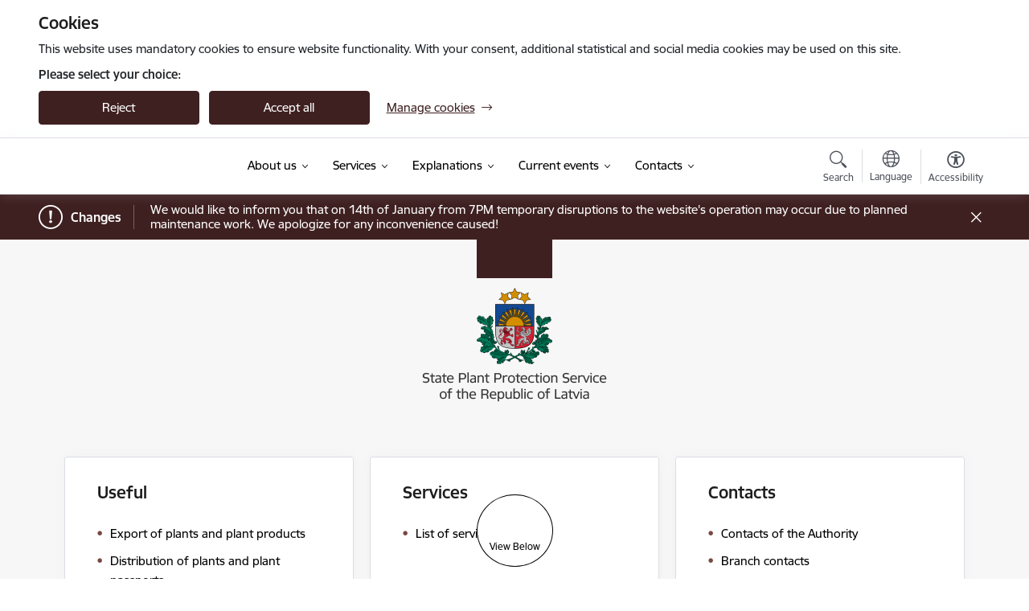

--- FILE ---
content_type: text/html; charset=UTF-8
request_url: https://www.vaad.gov.lv/en?page=64
body_size: 31726
content:
<!DOCTYPE html>
<html lang="en" dir="ltr" prefix="og: https://ogp.me/ns#" class="hidden">
  <head>
    <meta charset="utf-8" />
<script>window.dataLayer = window.dataLayer || [];function gtag(){dataLayer.push(arguments)};gtag("js", new Date());gtag("set", "developer_id.dMDhkMT", true);gtag("config", "G-KBGKHY4HW5", {"groups":"default","page_placeholder":"PLACEHOLDER_page_location","allow_ad_personalization_signals":false});</script>
<link rel="canonical" href="https://www.vaad.gov.lv/en" />
<link rel="shortlink" href="https://www.vaad.gov.lv/en" />
<meta name="MobileOptimized" content="width" />
<meta name="HandheldFriendly" content="true" />
<meta name="viewport" content="width=device-width, initial-scale=1.0, minimum-scale=1.0" />
<link rel="preload" href="https://www.vaad.gov.lv/themes/custom/ministry/assets/fonts/webfonts/356EBC_27_0.woff2" as="font" crossorigin="" />
<link rel="preload" href="https://www.vaad.gov.lv/themes/custom/ministry/assets/fonts/webfonts/356EBC_2B_0.woff2" as="font" crossorigin="" />
<link rel="preload" href="https://www.vaad.gov.lv/themes/custom/ministry/assets/fonts/webfonts/356EBC_29_0.woff2" as="font" crossorigin="" />
<style>:root {--brand-color: #3F2021;--brand-color01: #784841;--logo-color: #3F2021;}</style>
<style>#sliding-popup.sliding-popup-top { position: fixed; }</style>
<link rel="icon" href="/sites/vaad/files/iesdtade_32x32px_7.png" type="image/png" />
<link rel="alternate" hreflang="en" href="https://www.vaad.gov.lv/en" />
<link rel="alternate" hreflang="lv" href="https://www.vaad.gov.lv/lv" />
<script src="/sites/vaad/files/eu_cookie_compliance/eu_cookie_compliance.script.js?t7in8r" defer></script>
<script>window.a2a_config=window.a2a_config||{};a2a_config.callbacks=[];a2a_config.overlays=[];a2a_config.templates={};</script>

    <title>Sākumlapa en | Valsts augu aizsardzības dienests</title>
    <link rel="stylesheet" media="all" href="/sites/vaad/files/css/css_r-bcGjsokFfWnln_MshIxg3wZPXUC3959aWhT1Rikw0.css" />
<link rel="stylesheet" media="all" href="/sites/vaad/files/css/css_9Q0cNVRtu1D_7_--9OQG3letlqPsE5Lrxj2rne3YUwY.css" />

    
  </head>
          
      <body data-theme="zemkopibas_ministrija" class="node-2 node-type--front-page front-page theme-authority type-front_page role--anonymous no-sidebar">
    <div id="skip">
      <a href="#content-area" class="visually-hidden focusable skip-link jump-to-main-navigation">
        Skip to page content
      </a>
    </div>
    
      <div class="dialog-off-canvas-main-canvas" data-off-canvas-main-canvas>
    <div class="spinner-border spinner-border-sm ajax-loader hide"></div>


  
<!-- ___ /MAIN CONTENT GRID LOGIC  -->

<div class="layout-container">

  <!-- ______________________ HEADER _______________________ -->
  <div class="header-wrapper">
  <div id="cookie-element-wrap"></div>
      <header id="header">
      <div class="container">
        <div id="header-region">
            <div id="block-ministry-branding" class="block-system block-ministry-branding">
  
    
                <a href="/en" title="Valsts augu aizsardzības dienests" rel="home" class="site-logo logo-default" tabindex="0">
      <img src="/sites/vaad/files/logo_mazs_1_eng_2_0.png" alt="Valsts augu aizsardzības dienests" />
    </a>
  
              <a href="/en" title="Valsts augu aizsardzības dienests" rel="home" class="site-logo logo-white" tabindex="0">
      <img src="/sites/vaad/files/logo_mazs_3_eng_2_0.png" alt="Valsts augu aizsardzības dienests" />
    </a>
  
              <a href="/en" title="Valsts augu aizsardzības dienests" rel="home" class="site-logo logo-black" tabindex="0">
      <img src="/sites/vaad/files/logo_mazs_1_eng_3_0.png" alt="Valsts augu aizsardzības dienests" />
    </a>
  
              <a href="/en" title="Valsts augu aizsardzības dienests" rel="home" class="site-logo logo-yellow" tabindex="0">
      <img src="/sites/vaad/files/logo_mazs_4_eng_1_0.png" alt="Valsts augu aizsardzības dienests" />
    </a>
  
</div>
<div id="block-menucustomblock" class="settings-tray-editable block-menu-custom block-menucustomblock" data-drupal-settingstray="editable">
  
    
      


<nav class="navbar navbar-expand-xl" aria-label="Main navigation">
  <button class="navbar-toggler" type="button" data-toggle="collapse" data-target="#mobileMenuElement" aria-controls="mobileMenuElement" aria-expanded="false" aria-label="Toggle navigation">
    <span class="fal icon-bars"></span>
    <span class="menu-mobile-text d-none d-sm-block d-md-none d-flex justify-content-center flex-column">
        Menu
    </span>
  </button>

    <div class="menu-mobile-tab">
    <span class="fal icon-bars"></span>
    <span class="navbar-toggler-text">Menu</span>
  </div>

  <div class="collapse navbar-collapse" id="mobileMenuElement">
    <div id="menu-tree-main">

      <div id="menu-tree-mobile">
        <div id="menu-header">
          <div class="close-menu rounded-circle" data-toggle="collapse" data-target="#mobileMenuElement" aria-controls="mobileMenuElement" aria-expanded="false" aria-label="Toggle navigation">
            <span class="icon-times"></span>
          </div>
        </div>

        <div class="menu-mobile-current-title">
          <div class="menu-title"></div>
          <div class="back-menu">
            <div class="back-icon icon-level-back"></div>
            <div class="back-text">Back</div>
          </div>
          <div class="history-tree">
          </div>
        </div>

        <ul class="main-nav">
        </ul>

        <div class="placeholder-user-tools-language"></div>
        <div class="placeholder-user-tools-settings"></div>

        <ul id="nav-initial">
                      <li class=" has-children nav-item">
                              <a href=""   data-uuid="5d57d7fb-0341-47c8-bc90-6a812942f88d" class="nav-link">
                  About us
                                  </a>
                <ul class="child-nav" data-uuid="5d57d7fb-0341-47c8-bc90-6a812942f88d">
                                            <li data-uuid="be021b5e-9455-47b9-aed8-91bf194c61f0" class="nav-item mobile-without-children">
      <a href="/en/employee/kristine-lomakina"   class="nav-link">
      Management
            </a>
    </li>
  
                                            <li data-parent-uuid="b1661bb9-2805-409b-84af-02e8cb345215" class="has-children nav-item">
      <a href="/en/organizational-structure"   data-uuid="b1661bb9-2805-409b-84af-02e8cb345215" class="nav-link">
        Structure
              </a>
      <ul class="child-nav" data-uuid="b1661bb9-2805-409b-84af-02e8cb345215">
                        <li data-uuid="813c9be9-a830-41f8-bf72-f6aec241a5eb" class="nav-item mobile-without-children">
      <a href="/en/organizational-structure"   class="nav-link">
      Organizational Structure
            </a>
    </li>
  
                        <li data-uuid="8199ddeb-26ce-44b0-b0da-3f4ac5ee45ba" class="nav-item mobile-without-children">
      <a href="/en/regional-structure"   class="nav-link">
      Regional Structure
            </a>
    </li>
  
              </ul>
    </li>
  
                                            <li data-parent-uuid="e32782cb-7795-409c-90ec-53aad79fe9a9" class="has-children nav-item">
      <a href="/en/areas-activity"   data-uuid="e32782cb-7795-409c-90ec-53aad79fe9a9" class="nav-link">
        Areas of activity
              </a>
      <ul class="child-nav" data-uuid="e32782cb-7795-409c-90ec-53aad79fe9a9">
                        <li data-uuid="3477de0c-7fca-4128-a068-3aa4b06a529f" class="nav-item mobile-without-children">
      <a href="/en/biological-farming"   class="nav-link">
      Biological farming
            </a>
    </li>
  
                        <li data-uuid="c3fac5f6-c658-48b1-9eb0-8d4be4ea9ef9" class="nav-item mobile-without-children">
      <a href="/en/distribution-plants-and-plant-passports"   class="nav-link">
      Distribution of plants and plant passports
            </a>
    </li>
  
                        <li data-uuid="359dad37-de36-46fc-af26-6963569a0ef4" class="nav-item mobile-without-children">
      <a href="/en/export-plants-and-plant-products"   class="nav-link">
      Export of plants and plant products
            </a>
    </li>
  
                        <li data-uuid="0300ecd0-51d6-46a7-b836-65fbfe9925b2" class="nav-item mobile-without-children">
      <a href="/en/fertilisers-and-substrates"   class="nav-link">
      Fertilisers and substrates
            </a>
    </li>
  
                        <li data-uuid="0ab94d8a-472d-4c49-99a5-05113fc7516a" class="nav-item mobile-without-children">
      <a href="/en/genetically-modified-organisms-0"   class="nav-link">
      Genetically modified organisms
            </a>
    </li>
  
                        <li data-uuid="43fff322-a08c-491f-8913-1a4aaecfdaf0" class="nav-item mobile-without-children">
      <a href="/en/integrated-pest-management"   class="nav-link">
      Integrated pest management
            </a>
    </li>
  
                        <li data-uuid="7c225c04-4ab1-4adb-b025-16de266ba973" class="nav-item mobile-without-children">
      <a href="/en/invasive-plant-species-1"   class="nav-link">
      Invasive plant species
            </a>
    </li>
  
                        <li data-uuid="9ebd698d-2771-405c-9c88-a73f30c66404" class="nav-item mobile-without-children">
      <a href="/en/laboratory-analysis"   class="nav-link">
      Laboratory analysis
            </a>
    </li>
  
                        <li data-uuid="13cbc225-8515-4b2f-98f9-5a9c5f2215c4" class="nav-item mobile-without-children">
      <a href="/en/phytosanitary-supervision"   class="nav-link">
      Phytosanitary supervision
            </a>
    </li>
  
                        <li data-uuid="de043e84-b63b-471a-bb5a-b3464f747907" class="nav-item mobile-without-children">
      <a href="/en/plant-varieties-0"   class="nav-link">
      Plant Varieties
            </a>
    </li>
  
                        <li data-uuid="50eaa22f-14c7-446e-a0b2-08635584fb21" class="nav-item mobile-without-children">
      <a href="/en/plant-pests-0"   class="nav-link">
      Plant pests
            </a>
    </li>
  
                        <li data-uuid="9aeb1210-af54-47fd-b9ed-7704495764f8" class="nav-item mobile-without-children">
      <a href="/en/plant-protection-products-0"   class="nav-link">
      Plant protection products
            </a>
    </li>
  
                        <li data-uuid="01b1e765-5d80-45b5-bb66-9cd74932a671" class="nav-item mobile-without-children">
      <a href="/en/seed-certification-and-circulation"   class="nav-link">
      Seed certification and circulation
            </a>
    </li>
  
                        <li data-uuid="3b73a82b-7135-431c-a6a0-2fae26ce2d9c" class="nav-item mobile-without-children">
      <a href="/en/soil-agrochemical-research"   class="nav-link">
      Soil agrochemical research
            </a>
    </li>
  
                        <li data-uuid="682aedd3-c517-400e-b75d-15e7b701442e" class="nav-item mobile-without-children">
      <a href="/en/state-supervision-and-official-control-1"   class="nav-link">
      State supervision and official control
            </a>
    </li>
  
              </ul>
    </li>
  
                                            <li data-uuid="9cb6779c-8934-4f52-b00a-4dbd6adcb142" class="nav-item mobile-without-children">
      <a href="/en/node/22"   class="nav-link">
      Publications and reviews
            </a>
    </li>
  
                                            <li data-parent-uuid="5b1a31f9-779d-4528-aa39-998800b6968a" class="has-children nav-item">
      <a href="/en/laws-and-regulations"   data-uuid="5b1a31f9-779d-4528-aa39-998800b6968a" class="nav-link">
        Laws and regulations
              </a>
      <ul class="child-nav" data-uuid="5b1a31f9-779d-4528-aa39-998800b6968a">
                        <li data-uuid="dd9f3372-c3e5-48f0-a219-13ffed981eb2" class="nav-item mobile-without-children">
      <a href="/en/agrochemical-analysis-soil"   class="nav-link">
      Agrochemical analysis of soil
            </a>
    </li>
  
                        <li data-uuid="a516dc19-a414-4520-a7d9-b14c7a8d9034" class="nav-item mobile-without-children">
      <a href="/en/fertilizers-and-substrates"   class="nav-link">
      Fertilizers and substrates
            </a>
    </li>
  
                        <li data-uuid="9f0f596f-8951-4fa4-aa81-5d82122dc15e" class="nav-item mobile-without-children">
      <a href="/en/genetically-modified-organisms"   class="nav-link">
      Genetically modified organisms
            </a>
    </li>
  
                        <li data-uuid="734fedd3-e7fb-4681-943a-03e0c239fe24" class="nav-item mobile-without-children">
      <a href="/en/integrated-cultivation-cultivated-plants"   class="nav-link">
      Integrated cultivation of cultivated plants
            </a>
    </li>
  
                        <li data-uuid="37bba379-bb24-4c8b-a787-64c62ac6e424" class="nav-item mobile-without-children">
      <a href="/en/invasive-plant-species"   class="nav-link">
      Invasive plant species
            </a>
    </li>
  
                        <li data-uuid="5a29e4fe-bb09-4c75-bc9f-b20965dacbd3" class="nav-item mobile-without-children">
      <a href="/en/organic-farming"   class="nav-link">
      Organic farming
            </a>
    </li>
  
                        <li data-uuid="60e46b9c-6ca3-4435-abaa-0507f6d3668b" class="nav-item mobile-without-children">
      <a href="/en/organisms-harmful-plants"   class="nav-link">
      Organisms harmful to plants
            </a>
    </li>
  
                        <li data-uuid="062bc4e8-1065-4a1a-98d4-9a77c3afdf7c" class="nav-item mobile-without-children">
      <a href="/en/phitosanitary-supervision"   class="nav-link">
      Phitosanitary supervision
            </a>
    </li>
  
                        <li data-uuid="76d97518-8279-4360-ac83-41bc900929ae" class="nav-item mobile-without-children">
      <a href="/en/plant-varieties"   class="nav-link">
      Plant Varieties
            </a>
    </li>
  
                        <li data-uuid="f1e0a35b-efa3-4c0e-8a56-53891aab9be3" class="nav-item mobile-without-children">
      <a href="/en/plant-protection-products"   class="nav-link">
      Plant protection products
            </a>
    </li>
  
                        <li data-uuid="7ac2977c-2b90-44ba-b314-61dd22e66080" class="nav-item mobile-without-children">
      <a href="/en/seed-production-and-circulation"   class="nav-link">
      Seed production and circulation
            </a>
    </li>
  
                        <li data-uuid="6d3441c8-fe38-47c8-8f75-1d3ec16aea51" class="nav-item mobile-without-children">
      <a href="/en/state-supervision-and-official-control"   class="nav-link">
      State supervision and official control
            </a>
    </li>
  
              </ul>
    </li>
  
                                            <li data-uuid="c3f6c005-9ff3-4d46-bac8-288ddd3db501" class="nav-item mobile-without-children">
      <a href="/en/whistleblowing"   class="nav-link">
      Whistleblowing
            </a>
    </li>
  
                                            <li data-uuid="6b44c425-d653-41c8-89a9-5e128e75ec49" class="nav-item mobile-without-children">
      <a href="/en/node/39"   class="nav-link">
      Ethics
            </a>
    </li>
  
                                            <li data-uuid="702d169e-0aeb-4b4e-8d40-c507fa05e4a7" class="nav-item mobile-without-children">
      <a href="/en/international-cooperation"   class="nav-link">
      International cooperation
            </a>
    </li>
  
                                            <li data-uuid="c9bbbd66-311f-4eb4-b5f6-7f9021932108" class="nav-item mobile-without-children">
      <a href="/en/node/56"   class="nav-link">
      Budget
            </a>
    </li>
  
                                            <li data-uuid="4f98501f-5323-4b81-b1c0-6442d354c6be" class="nav-item mobile-without-children">
      <a href="/en/purchases"   class="nav-link">
      Procurements
            </a>
    </li>
  
                                            <li data-uuid="1c2ac917-10b2-489a-b0fc-c6176f926c95" class="nav-item mobile-without-children">
      <a href="/en/vacancies"   class="nav-link">
      Vacancies
            </a>
    </li>
  
                                            <li data-uuid="3251397f-f2bc-4df9-a795-7a1e7b3285a2" class="nav-item mobile-without-children">
      <a href="/en/Projects"   class="nav-link">
      Projects
            </a>
    </li>
  
                                            <li data-uuid="10311135-ca53-42df-b5fd-883b95c6808e" class="nav-item mobile-without-children">
      <a href="/en/history"   class="nav-link">
      History
            </a>
    </li>
  
                                  </ul>
                          </li>
                      <li class=" has-children nav-item">
                              <a href=""   data-uuid="a42a9059-6b21-48b3-9483-1bda2d951b5a" class="nav-link">
                  Services
                                  </a>
                <ul class="child-nav" data-uuid="a42a9059-6b21-48b3-9483-1bda2d951b5a">
                                            <li data-uuid="1a6d88fd-51f4-43ed-a966-14abc7759811" class="nav-item mobile-without-children">
      <a href="/en/services/agronomic-analysis-soil-laboratory"   class="nav-link">
      Agronomic analysis of soil in laboratory
            </a>
    </li>
  
                                            <li data-uuid="1ac76963-d9b8-41cc-955e-ad836400ce83" class="nav-item mobile-without-children">
      <a href="/en/services/agronomic-exploration-soils"   class="nav-link">
      Agronomic exploration of soils
            </a>
    </li>
  
                                            <li data-uuid="2356a073-c315-4181-8445-b6a8e2dff9f1" class="nav-item mobile-without-children">
      <a href="/en/services/application-granting-breeders-rights"   class="nav-link">
      Application for the granting of breeder&#039;s rights
            </a>
    </li>
  
                                            <li data-uuid="3ee9c013-208c-49ba-8e9b-e6b0ca1ebbd0" class="nav-item mobile-without-children">
      <a href="/en/services/application-inclusion-variety-latvian-catalogue-plant-varieties"   class="nav-link">
      Application for the inclusion of a variety in the Latvian Catalogue of Plant Varieties
            </a>
    </li>
  
                                            <li data-uuid="6a4f47a7-a6d8-48af-acaf-bd32c504856b" class="nav-item mobile-without-children">
      <a href="/en/services/authorisation-extension-application-registered-plant-protection-product"   class="nav-link">
      Authorisation for extension of the application of a registered plant protection product
            </a>
    </li>
  
                                            <li data-uuid="10ff8236-c1da-4a1d-9920-3d55860b22b9" class="nav-item mobile-without-children">
      <a href="/en/services/authorisation-labelling-wood-and-wood-packaging-material-prior-heat-treatment"   class="nav-link">
      Authorisation for labelling of wood and wood packaging material prior to heat treatment
            </a>
    </li>
  
                                            <li data-uuid="eb24265f-a2e3-41c9-bb03-c578a81b2d5f" class="nav-item mobile-without-children">
      <a href="/en/services/authorisation-marketing-registered-fertiliser-and-substrate-if-its-quality-does-not-correspond-indicators-declared-register"   class="nav-link">
      Authorisation for marketing of a registered fertiliser and substrate if its quality does not correspond to the indicators declared in the register
            </a>
    </li>
  
                                            <li data-uuid="445d18e4-759d-4dd7-998e-37d1b150c764" class="nav-item mobile-without-children">
      <a href="/en/services/authorisation-parallel-trade-plant-protection-product"   class="nav-link">
      Authorisation for parallel trade of a plant protection product
            </a>
    </li>
  
                                            <li data-uuid="3312df3f-8b1b-440d-bb79-d29e188465fd" class="nav-item mobile-without-children">
      <a href="/en/services/permission-print-plant-passport"   class="nav-link">
      	Authorisation for printing plant passport
            </a>
    </li>
  
                                            <li data-uuid="524c0535-2f7b-46c3-8969-e12f0895014f" class="nav-item mobile-without-children">
      <a href="/en/services/authorisation-restricted-and-controlled-use-unregistered-plant-protection-product"   class="nav-link">
      Authorisation for restricted and controlled use of an unregistered plant protection product
            </a>
    </li>
  
                                            <li data-uuid="92fc09c0-e3bd-4ec2-99bb-857bb45fb87e" class="nav-item mobile-without-children">
      <a href="/en/services/authorisation-testing-and-registration-relevant-lot-imported-fertiliser-and-substrate"   class="nav-link">
      Authorisation for testing and registration of the relevant lot of the imported fertiliser and substrate
            </a>
    </li>
  
                                            <li data-uuid="2131f111-c886-44c8-87da-a17d0a4e0f6f" class="nav-item mobile-without-children">
      <a href="/en/services/authorisation-import-and-marketing-particular-lot-fertiliser"   class="nav-link">
      	Authorisation for the import and marketing of a specific lot of a registered fertiliser
            </a>
    </li>
  
                                            <li data-uuid="2877937e-a472-4126-bec9-b11479d34ad4" class="nav-item mobile-without-children">
      <a href="/en/services/authorisation-import-or-marketing-fertiliser-and-substrate-not-referred-regulatory-enactments"   class="nav-link">
      Authorisation for the import or marketing of a fertiliser and substrate not referred to in regulatory enactments
            </a>
    </li>
  
                                            <li data-uuid="70e18544-6c82-4df7-bfe5-4565bd36c48a" class="nav-item mobile-without-children">
      <a href="/en/services/authorisation-import-or-movement-harmful-organisms-plants-and-plant-products-intended-experimental-or-scientific-purposes-and-varietal-selection"   class="nav-link">
      Authorisation for the import or movement of harmful organisms, plants and plant products intended for experimental or scientific purposes and varietal selection
            </a>
    </li>
  
                                            <li data-uuid="caf27535-ff18-4486-8314-dd4dfd39c587" class="nav-item mobile-without-children">
      <a href="/en/services/authorisation-introduction-fertiliser-and-substrate-testing-and-registration"   class="nav-link">
      Authorisation for the introduction of a fertiliser and substrate for testing and registration
            </a>
    </li>
  
                                            <li data-uuid="2d851f2c-e094-4786-b45e-c4e8770dc983" class="nav-item mobile-without-children">
      <a href="/en/services/authorisation-placing-market-and-use-plant-protection-product"   class="nav-link">
      Authorisation for the placing on the market and use of a plant protection product
            </a>
    </li>
  
                                            <li data-uuid="defeef3c-9e8e-49e5-9106-957ef5a4dc2d" class="nav-item mobile-without-children">
      <a href="/en/services/authorisation-training-users-user-operators-sellers-and-consultants-plant-protection-products"   class="nav-link">
      	Authorisation for the training of users, user operators, sellers and consultants of plant protection products
            </a>
    </li>
  
                                            <li data-uuid="0ce2c13e-2a1b-41a3-a3b9-203c03ecd13e" class="nav-item mobile-without-children">
      <a href="/en/services/authorisation-use-unregistered-plant-protection-product-studies-and-experiments"   class="nav-link">
      Authorisation for the use of an unregistered plant protection product in studies and experiments
            </a>
    </li>
  
                                            <li data-uuid="80b4a207-04d8-49e1-b841-b641663b343a" class="nav-item mobile-without-children">
      <a href="/en/services/authorisation-use-seed-and-propagating-material-conventional-origin-organic-farming"   class="nav-link">
      	Authorisation for the use of seed and propagating material of conventional origin in organic farming
            </a>
    </li>
  
                                            <li data-uuid="205b35f8-1d18-4ded-9b36-16e3d2a87bca" class="nav-item mobile-without-children">
      <a href="/en/services/authorisation-use-plant-passport-and-manufacture-plant-passport"   class="nav-link">
      Authorisation for use of plant passport and manufacture of plant passport
            </a>
    </li>
  
                                            <li data-uuid="6c8f9bef-2b2a-415b-aed7-4f922d154776" class="nav-item mobile-without-children">
      <a href="/en/services/authorisation-imports-unregistered-fertiliser-efficacy-trials-and-studies"   class="nav-link">
      Authorisation of imports of unregistered fertiliser for efficacy trials and studies
            </a>
    </li>
  
                                            <li data-uuid="6e5de863-e428-4333-bc96-73031b382f3b" class="nav-item mobile-without-children">
      <a href="/en/services/average-seed-sampling-analysis-and-labelling"   class="nav-link">
       Average seed sampling, analysis and labelling
            </a>
    </li>
  
                                            <li data-uuid="c6b8f6db-8f89-4c4d-9ceb-5321dce6fe3b" class="nav-item mobile-without-children">
      <a href="/en/services/certificate-operation-plant-protection-products"   class="nav-link">
      	Certificate for the operation of plant protection products
            </a>
    </li>
  
                                            <li data-uuid="b5e5e1a2-8a9c-47e9-b35b-64ce6c826ab1" class="nav-item mobile-without-children">
      <a href="/en/services/declaration-phytosanitary-control"   class="nav-link">
      Declaration on phytosanitary control
            </a>
    </li>
  
                                            <li data-uuid="d02fc715-55b4-4243-8cb6-3b40506bc1f6" class="nav-item mobile-without-children">
      <a href="/en/services/extension-marketing-period-plant-protection-product-expiring"   class="nav-link">
      Extension of the marketing period for a plant protection product expiring
            </a>
    </li>
  
                                            <li data-uuid="24b96623-5ca2-47fc-b7a5-53d1a438d53c" class="nav-item mobile-without-children">
      <a href="/en/services/inclusion-fertiliser-and-substrate-list-fertilisers-organic-farming"   class="nav-link">
      Inclusion of a fertiliser and substrate in the list of fertilisers for organic farming
            </a>
    </li>
  
                                            <li data-uuid="2aac3268-fda5-4c80-8f56-541c9684947e" class="nav-item mobile-without-children">
      <a href="/en/services/inclusion-variety-list-varieties-fruit-trees-and-berry-species-or-removal-list"   class="nav-link">
      	Inclusion of a variety in the list of varieties of fruit trees and berry species or removal from the list
            </a>
    </li>
  
                                            <li data-uuid="6e58b4d7-4f86-4622-bf67-e7712044081a" class="nav-item mobile-without-children">
      <a href="/en/services/inclusion-live-organism-register-plant-protection-products"   class="nav-link">
      Inclusion of the live organism in the Register of Plant Protection Products
            </a>
    </li>
  
                                            <li data-uuid="a3066fc3-739a-4836-b5c4-1b7ae4e72002" class="nav-item mobile-without-children">
      <a href="/en/services/issue-labels-certifying-inspection-plant-protection-products-performer-tests"   class="nav-link">
       Issue of labels certifying the inspection of plant protection products to the performer of tests
            </a>
    </li>
  
                                            <li data-uuid="bf5232d8-7887-4092-bd18-18d555af0e94" class="nav-item mobile-without-children">
      <a href="/en/services/laboratory-analysis-samples-plants-plant-products-soil-and-plant-pests"   class="nav-link">
       Laboratory analysis of samples of plants, plant products, soil and plant pests
            </a>
    </li>
  
                                            <li data-uuid="db5363a8-ee16-429b-a8c1-096a3474ba4e" class="nav-item mobile-without-children">
      <a href="/en/services/notification-areas-where-sosnovska-hogweed-growing"   class="nav-link">
      Notification of areas where Sosnovska hogweed is growing
            </a>
    </li>
  
                                            <li data-uuid="ed538bd1-b099-4ca3-8ae9-3debec41e273" class="nav-item mobile-without-children">
      <a href="/en/services/notification-fertiliser-and-substrate"   class="nav-link">
      Notification of fertiliser and substrate
            </a>
    </li>
  
                                            <li data-uuid="731cdd6e-5dcc-4e34-a938-c910c87463c0" class="nav-item mobile-without-children">
      <a href="/en/services/overview-proliferation-plant-protection-products"   class="nav-link">
      Overview of the proliferation of plant protection products
            </a>
    </li>
  
                                            <li data-uuid="83658e7f-8bcf-4544-81f9-db40c4df16a3" class="nav-item mobile-without-children">
      <a href="/en/services/phytosanitary-certificate"   class="nav-link">
      Phytosanitary certificate
            </a>
    </li>
  
                                            <li data-uuid="226567f9-89ef-4071-8027-a69a68c9a090" class="nav-item mobile-without-children">
      <a href="/en/services/pre-export-certificate"   class="nav-link">
      Pre-export certificate
            </a>
    </li>
  
                                            <li data-uuid="cb5f3059-7d4d-4008-8ce6-4779e3bb7ca4" class="nav-item mobile-without-children">
      <a href="/en/services/registration-official-register-professional-operators-or-deletion-register"   class="nav-link">
      	Registration in the official register of professional operators or deletion from the register
            </a>
    </li>
  
                                            <li data-uuid="6a9c8e21-88c5-4a13-ad62-dbf627d46290" class="nav-item mobile-without-children">
      <a href="/en/services/registration-register-collectors-vegetable-varieties-amendment-or-deletion-register"   class="nav-link">
      Registration in the register of collectors of vegetable varieties, amendment or deletion from the register
            </a>
    </li>
  
                                            <li data-uuid="c519b0b7-9aa7-4e67-9227-e809b1bde632" class="nav-item mobile-without-children">
      <a href="/en/services/registration-register-integrated-farming-agricultural-products-or-deletion-register"   class="nav-link">
       Registration in the register of integrated farming of agricultural products or deletion from the register
            </a>
    </li>
  
                                            <li data-uuid="fcb38edf-6856-48ae-aead-edca054a3855" class="nav-item mobile-without-children">
      <a href="/en/services/registration-register-seed-growers-and-seed-traders-making-or-removing-amendments-register"   class="nav-link">
      Registration in the Register of Seed Growers and Seed Traders, making or removing amendments from the Register
            </a>
    </li>
  
                                            <li data-uuid="aace0dc9-094d-48d5-8fd8-b48b8423fa8b" class="nav-item mobile-without-children">
      <a href="/en/services/registration-plant-variety-license-agreement"   class="nav-link">
      Registration of a Plant Variety License Agreement
            </a>
    </li>
  
                                            <li data-uuid="5728d314-3769-4b10-9908-56185eba90ce" class="nav-item mobile-without-children">
      <a href="/en/services/registration-fertiliser-and-substrate"   class="nav-link">
       Registration of fertiliser and substrate
            </a>
    </li>
  
                                            <li data-uuid="9150009b-f4e6-4573-a053-67b6b5b9c303" class="nav-item mobile-without-children">
      <a href="/en/services/reporting-fertilisers-and-substrates-produced-and-imported-marketing"   class="nav-link">
      Reporting of fertilisers and substrates produced and imported for marketing
            </a>
    </li>
  
                                            <li data-uuid="a8d8deeb-f2e2-4c33-bcb4-1f1e53fde7e9" class="nav-item mobile-without-children">
      <a href="/en/services/special-permit-licence-distribution-plant-protection-products"   class="nav-link">
      Special permit (licence) for the distribution of plant protection products
            </a>
    </li>
  
                                            <li data-uuid="741e3b28-8dd0-4a11-96dd-bbd1a912dd17" class="nav-item mobile-without-children">
      <a href="/en/services/application-regarding-registration-fertiliser-labelled-ec-fertiliser"   class="nav-link">
      Submission of an application regarding the register of a fertiliser labelled “EC fertiliser”
            </a>
    </li>
  
                                            <li data-uuid="e9704e65-bbc4-468f-a60e-c62c03c60cf8" class="nav-item mobile-without-children">
      <a href="/en/services/submission-information-available-organic-seed-and-propagating-material"   class="nav-link">
      Submission of information on available organic seed and propagating material
            </a>
    </li>
  
                                            <li data-uuid="751f3f43-7c48-417f-b5d0-e3b4c6b7eae4" class="nav-item mobile-without-children">
      <a href="/en/services/submission-information-products-sold-explosives-precursors"   class="nav-link">
       Submission of information on the products sold (explosives precursors)
            </a>
    </li>
  
                                            <li data-uuid="a07b9631-a853-4472-b04b-082bb220730b" class="nav-item mobile-without-children">
      <a href="/en/services/submission-information-regarding-marketing-sites-fertilisers-explosives-precursors"   class="nav-link">
       Submission of information regarding the marketing sites of fertilisers (explosives precursors)
            </a>
    </li>
  
                                            <li data-uuid="5ab80ea5-fcfb-4a4a-8fae-8c512a5dffeb" class="nav-item mobile-without-children">
      <a href="/en/services/summary-fertilisation-plans-cultivated-plants"   class="nav-link">
      Summary of Fertilisation Plans for Cultivated Plants
            </a>
    </li>
  
                                            <li data-uuid="2d68cbc9-ed41-4d2b-a9f1-21a171cdf30c" class="nav-item mobile-without-children">
      <a href="/en/services/viewing-growing-field"   class="nav-link">
      Viewing the growing field
            </a>
    </li>
  
                                  </ul>
                          </li>
                      <li class=" has-children nav-item">
                              <a href="/en/node/83"   data-uuid="7e7ee6f4-3d97-4b23-bce6-7923f9ae9e2d" class="nav-link">
                  Explanations
                                  </a>
                <ul class="child-nav" data-uuid="7e7ee6f4-3d97-4b23-bce6-7923f9ae9e2d">
                                            <li data-parent-uuid="4e548c3a-5c48-480c-934c-5f21438d1d61" class="has-children nav-item">
      <a href="/en/plant-pests"   data-uuid="4e548c3a-5c48-480c-934c-5f21438d1d61" class="nav-link">
        Plant pests
              </a>
      <ul class="child-nav" data-uuid="4e548c3a-5c48-480c-934c-5f21438d1d61">
                        <li data-uuid="62ec34e5-c9fc-426a-a618-bd40f285bdba" class="nav-item mobile-without-children">
      <a href="/en/quarantine-organisms-european-union"   class="nav-link">
      Quarantine organisms of the European Union
            </a>
    </li>
  
                        <li data-uuid="fe8ad303-3097-4496-94d2-60911c710806" class="nav-item mobile-without-children">
      <a href="/en/regulated-non-quarantine-organisms"   class="nav-link">
      Regulated non-quarantine organisms
            </a>
    </li>
  
                        <li data-uuid="9ea04698-7e18-4762-a868-c9496849b1d8" class="nav-item mobile-without-children">
      <a href="/en/protected-zones"   class="nav-link">
      Protected Zones
            </a>
    </li>
  
                        <li data-uuid="324af94d-3c56-4950-a773-b16f7ac650ff" class="nav-item mobile-without-children">
      <a href="/en/fire-blight-buffer-zones"   class="nav-link">
      Fire blight buffer zones
            </a>
    </li>
  
                        <li data-uuid="20f12d9f-f296-492f-852b-72df483dccd0" class="nav-item mobile-without-children">
      <a href="/en/other-pests"   class="nav-link">
      Other pests
            </a>
    </li>
  
              </ul>
    </li>
  
                                            <li data-uuid="9c5269ee-2277-441d-913b-b7e1aef8a532" class="nav-item mobile-without-children">
      <a href="/en/soil-agrochemical-analysis"   class="nav-link">
      Soil agrochemical analysis
            </a>
    </li>
  
                                            <li data-uuid="9d475a8f-693b-4a39-a659-9946481b246c" class="nav-item mobile-without-children">
      <a href="/en/plant-protection-products-1"   class="nav-link">
      Plant protection products
            </a>
    </li>
  
                                            <li data-parent-uuid="deb76de1-8513-4986-8910-507ea1d80dc6" class="has-children nav-item">
      <a href="/en/plant-varieties-1"   data-uuid="deb76de1-8513-4986-8910-507ea1d80dc6" class="nav-link">
        Plant varieties
              </a>
      <ul class="child-nav" data-uuid="deb76de1-8513-4986-8910-507ea1d80dc6">
                        <li data-uuid="f2ed2e0c-5ae7-4e21-b4d2-8f9ed2ead5d0" class="nav-item mobile-without-children">
      <a href="/en/variety-protection"   class="nav-link">
      Variety protection
            </a>
    </li>
  
                        <li data-uuid="b16d86db-efe7-4e89-ba63-be0fa8e1a327" class="nav-item mobile-without-children">
      <a href="/en/variety-registration"   class="nav-link">
      Variety registration
            </a>
    </li>
  
              </ul>
    </li>
  
                                            <li data-uuid="d20d909e-6ec3-46f1-867e-f8b648bf6b28" class="nav-item mobile-without-children">
      <a href="/en/exports-plants-and-plant-products"   class="nav-link">
      Exports of plants and plant products
            </a>
    </li>
  
                                            <li data-parent-uuid="401fee0f-c078-457d-a477-6fc5e5fd50c1" class="has-children nav-item">
      <a href="/en/biological-farming-0"   data-uuid="401fee0f-c078-457d-a477-6fc5e5fd50c1" class="nav-link">
        Biological farming
              </a>
      <ul class="child-nav" data-uuid="401fee0f-c078-457d-a477-6fc5e5fd50c1">
                        <li data-uuid="097d1504-56b2-42a2-a2d2-e13226b9f243" class="nav-item mobile-without-children">
      <a href="/en/form-record-conventional-propagating-material-used-biological-farming-under-general-permit"   class="nav-link">
      Form for the record of conventional propagating material used in biological farming under a general permit
            </a>
    </li>
  
                        <li data-uuid="40e3c0e5-83d9-47cc-931b-9a99b416db73" class="nav-item mobile-without-children">
      <a href="/en/products-authorised-use-biological-farming"   class="nav-link">
      Products authorised for use in biological farming
            </a>
    </li>
  
                        <li data-uuid="f729bba9-b1aa-4c42-ac81-d99cdc8099b0" class="nav-item mobile-without-children">
      <a href="/en/seed-and-propagating-material-database"   class="nav-link">
      Seed and propagating material database
            </a>
    </li>
  
                        <li data-uuid="5d25cd07-fc33-408b-aa48-c241ce142316" class="nav-item mobile-without-children">
      <a href="/en/seed-and-propagating-material-permits"   class="nav-link">
      Seed and propagating material permits
            </a>
    </li>
  
              </ul>
    </li>
  
                                            <li data-uuid="6d5e125b-634a-4c52-9faa-44314dc89e0f" class="nav-item mobile-without-children">
      <a href="/en/phytosanitary-supervision-0"   class="nav-link">
      Phytosanitary supervision
            </a>
    </li>
  
                                            <li data-uuid="f8e8a980-e0c0-4503-a23d-a03664f0b6c6" class="nav-item mobile-without-children">
      <a href="/en/genetically-modified-organisms-1"   class="nav-link">
      Genetically modified organisms
            </a>
    </li>
  
                                            <li data-parent-uuid="5ad7adb6-0978-48c5-99a0-0702f1473165" class="has-children nav-item">
      <a href="/en/invasive-plant-species-0"   data-uuid="5ad7adb6-0978-48c5-99a0-0702f1473165" class="nav-link">
        Invasive plant species
              </a>
      <ul class="child-nav" data-uuid="5ad7adb6-0978-48c5-99a0-0702f1473165">
                        <li data-uuid="e784552e-6eec-4d96-8da5-58fccf457da8" class="nav-item mobile-without-children">
      <a href="/en/list-species"   class="nav-link">
      List of species
            </a>
    </li>
  
                        <li data-uuid="940d738c-77be-44c1-9f9f-65a865e1d6db" class="nav-item mobile-without-children">
      <a href="/en/reporting-sightings-invasive-species"   class="nav-link">
      Reporting sightings of invasive species
            </a>
    </li>
  
              </ul>
    </li>
  
                                            <li data-parent-uuid="405cfbc3-60d1-41d8-b008-aa1043e4245c" class="has-children nav-item">
      <a href="/en/laboratory-analysis-0"   data-uuid="405cfbc3-60d1-41d8-b008-aa1043e4245c" class="nav-link">
        Laboratory analysis
              </a>
      <ul class="child-nav" data-uuid="405cfbc3-60d1-41d8-b008-aa1043e4245c">
                        <li data-uuid="443f08f1-10b8-4b2b-8538-5b3100d74478" class="nav-item mobile-without-children">
      <a href="/en/soil-testing"   class="nav-link">
      Agrochemical Laboratory
            </a>
    </li>
  
                        <li data-uuid="996c6253-81c5-4e8c-bda6-f71ae225cd48" class="nav-item mobile-without-children">
      <a href="/en/national-seed-control-laboratory"   class="nav-link">
      National seed control laboratory
            </a>
    </li>
  
                        <li data-uuid="9ffca5c6-8261-4608-b715-d95836444878" class="nav-item mobile-without-children">
      <a href="/en/department/national-phytosanitary-laboratory"   class="nav-link">
      National Phytosanitary Laboratory
            </a>
    </li>
  
              </ul>
    </li>
  
                                            <li data-uuid="be0c04fa-aff1-44fb-b973-ad3e5b4626f5" class="nav-item mobile-without-children">
      <a href="/en/plant-distribution-and-plant-passports"   class="nav-link">
      Plant distribution and plant passports
            </a>
    </li>
  
                                            <li data-uuid="25e851b8-1da6-435d-bd27-d34712e54a81" class="nav-item mobile-without-children">
      <a href="/en/seed-distribution-and-plant-passports"   class="nav-link">
      Seed distribution and plant passports
            </a>
    </li>
  
                                            <li data-uuid="bfaf8775-f378-406a-b9fd-5eb61924dcb6" class="nav-item mobile-without-children">
      <a href="/en/state-supervision-and-official-control-0"   class="nav-link">
      State supervision and official control
            </a>
    </li>
  
                                  </ul>
                          </li>
                      <li class=" has-children nav-item">
                              <a href=""   data-uuid="fd8399f4-90bd-429d-87dc-64d2f5885529" class="nav-link">
                  Current events
                                  </a>
                <ul class="child-nav" data-uuid="fd8399f4-90bd-429d-87dc-64d2f5885529">
                                            <li data-uuid="bfa87d30-3ade-4ce4-b471-42f17cb30058" class="nav-item mobile-without-children">
      <a href="/en/notikumu-kalendars-old"   class="nav-link">
      Event calendar
            </a>
    </li>
  
                                            <li data-uuid="2c4a1f92-77bc-45d0-abdd-5ea969a4228d" class="nav-item mobile-without-children">
      <a href="/en/articles"   class="nav-link">
      News
            </a>
    </li>
  
                                            <li data-uuid="b094768e-ed81-45b0-9267-5258f92cad08" class="nav-item mobile-without-children">
      <a href=""   class="nav-link">
      Press information
            </a>
    </li>
  
                                            <li data-uuid="abeda467-eedc-40fd-8b69-e26527d52e66" class="nav-item mobile-without-children">
      <a href="/en/galleries"   class="nav-link">
      Photos and videos
            </a>
    </li>
  
                                            <li data-uuid="81f9234f-a6fb-4f81-9ab4-7a65e28a0f40" class="nav-item mobile-without-children">
      <a href=""   class="nav-link">
      Public participation
            </a>
    </li>
  
                                  </ul>
                          </li>
                      <li class=" has-children nav-item">
                              <a href=""   data-uuid="6a601ccf-f5f1-4fb4-96e8-743e2bf61b49" class="nav-link">
                  Contacts
                                  </a>
                <ul class="child-nav" data-uuid="6a601ccf-f5f1-4fb4-96e8-743e2bf61b49">
                                            <li data-uuid="87eba941-b5d4-43fc-a6ab-e0fa49d38499" class="nav-item mobile-without-children">
      <a href="/en/contacts-authority"   class="nav-link">
      Contacts of the Authority
            </a>
    </li>
  
                                            <li data-uuid="6e661fdb-d29c-4028-b2d9-e069ea4c7fb2" class="nav-item mobile-without-children">
      <a href="/en/departments"   class="nav-link">
      Departments
            </a>
    </li>
  
                                            <li data-uuid="949ed195-cd28-4b6b-8d4f-3e0b0a63768a" class="nav-item mobile-without-children">
      <a href="/en/branches"   class="nav-link">
      Branch contacts
            </a>
    </li>
  
                                  </ul>
                          </li>
                  </ul>

      </div>

      <div id="menu-footer">
        <div class="close-menu-bottom rounded-circle" data-toggle="collapse" data-target="#mobileMenuElement" aria-controls="mobileMenuElement" aria-expanded="false" aria-label="Toggle navigation">
          <span class="icon-times"></span>
        </div>
      </div>

      <div id="menu-tree-full" class="level-0">
        <ul class="main-nav">
                                              <li class=" has-children nav-item" data-menu-link="5d57d7fb-0341-47c8-bc90-6a812942f88d">
            <a href=""  data-uuid="5d57d7fb-0341-47c8-bc90-6a812942f88d"  class="nav-link">
              <span class="item-title" >About us</span>
              <span class="item-desc"></span>
            </a>
                                                <ul class="child-nav" data-uuid="5d57d7fb-0341-47c8-bc90-6a812942f88d">
                                                          <li class="nav-item nav-list-item">
          <a href="/en/employee/kristine-lomakina"  class="nav-link">
              <span class="item-title" >Management</span>
          </a>
      </li>
      
                                                          <li data-parent-uuid="b1661bb9-2805-409b-84af-02e8cb345215" class="has-children nav-item">
          <a href="/en/organizational-structure"   data-uuid="b1661bb9-2805-409b-84af-02e8cb345215" class="nav-link">
              <span class="item-title" >Structure</span>
              <span class="item-desc"></span>
          </a>
          <ul class="child-nav" data-uuid="b1661bb9-2805-409b-84af-02e8cb345215">
                                          <li class="nav-item nav-list-item">
          <a href="/en/organizational-structure"  class="nav-link">
              <span class="item-title" >Organizational Structure</span>
          </a>
      </li>
      
                                          <li class="nav-item nav-list-item">
          <a href="/en/regional-structure"  class="nav-link">
              <span class="item-title" >Regional Structure</span>
          </a>
      </li>
      
                      </ul>
      </li>
      
                                                          <li data-parent-uuid="e32782cb-7795-409c-90ec-53aad79fe9a9" class="has-children nav-item">
          <a href="/en/areas-activity"   data-uuid="e32782cb-7795-409c-90ec-53aad79fe9a9" class="nav-link">
              <span class="item-title" >Areas of activity</span>
              <span class="item-desc"></span>
          </a>
          <ul class="child-nav" data-uuid="e32782cb-7795-409c-90ec-53aad79fe9a9">
                                          <li class="nav-item nav-list-item">
          <a href="/en/biological-farming"  class="nav-link">
              <span class="item-title" >Biological farming</span>
          </a>
      </li>
      
                                          <li class="nav-item nav-list-item">
          <a href="/en/distribution-plants-and-plant-passports"  class="nav-link">
              <span class="item-title" >Distribution of plants and plant passports</span>
          </a>
      </li>
      
                                          <li class="nav-item nav-list-item">
          <a href="/en/export-plants-and-plant-products"  class="nav-link">
              <span class="item-title" >Export of plants and plant products</span>
          </a>
      </li>
      
                                          <li class="nav-item nav-list-item">
          <a href="/en/fertilisers-and-substrates"  class="nav-link">
              <span class="item-title" >Fertilisers and substrates</span>
          </a>
      </li>
      
                                          <li class="nav-item nav-list-item">
          <a href="/en/genetically-modified-organisms-0"  class="nav-link">
              <span class="item-title" >Genetically modified organisms</span>
          </a>
      </li>
      
                                          <li class="nav-item nav-list-item">
          <a href="/en/integrated-pest-management"  class="nav-link">
              <span class="item-title" >Integrated pest management</span>
          </a>
      </li>
      
                                          <li class="nav-item nav-list-item">
          <a href="/en/invasive-plant-species-1"  class="nav-link">
              <span class="item-title" >Invasive plant species</span>
          </a>
      </li>
      
                                          <li class="nav-item nav-list-item">
          <a href="/en/laboratory-analysis"  class="nav-link">
              <span class="item-title" >Laboratory analysis</span>
          </a>
      </li>
      
                                          <li class="nav-item nav-list-item">
          <a href="/en/phytosanitary-supervision"  class="nav-link">
              <span class="item-title" >Phytosanitary supervision</span>
          </a>
      </li>
      
                                          <li class="nav-item nav-list-item">
          <a href="/en/plant-varieties-0"  class="nav-link">
              <span class="item-title" >Plant Varieties</span>
          </a>
      </li>
      
                                          <li class="nav-item nav-list-item">
          <a href="/en/plant-pests-0"  class="nav-link">
              <span class="item-title" >Plant pests</span>
          </a>
      </li>
      
                                          <li class="nav-item nav-list-item">
          <a href="/en/plant-protection-products-0"  class="nav-link">
              <span class="item-title" >Plant protection products</span>
          </a>
      </li>
      
                                          <li class="nav-item nav-list-item">
          <a href="/en/seed-certification-and-circulation"  class="nav-link">
              <span class="item-title" >Seed certification and circulation</span>
          </a>
      </li>
      
                                          <li class="nav-item nav-list-item">
          <a href="/en/soil-agrochemical-research"  class="nav-link">
              <span class="item-title" >Soil agrochemical research</span>
          </a>
      </li>
      
                                          <li class="nav-item nav-list-item">
          <a href="/en/state-supervision-and-official-control-1"  class="nav-link">
              <span class="item-title" >State supervision and official control</span>
          </a>
      </li>
      
                      </ul>
      </li>
      
                                                          <li class="nav-item nav-list-item">
          <a href="/en/node/22"  class="nav-link">
              <span class="item-title" >Publications and reviews</span>
          </a>
      </li>
      
                                                          <li data-parent-uuid="5b1a31f9-779d-4528-aa39-998800b6968a" class="has-children nav-item">
          <a href="/en/laws-and-regulations"   data-uuid="5b1a31f9-779d-4528-aa39-998800b6968a" class="nav-link">
              <span class="item-title" >Laws and regulations</span>
              <span class="item-desc"></span>
          </a>
          <ul class="child-nav" data-uuid="5b1a31f9-779d-4528-aa39-998800b6968a">
                                          <li class="nav-item nav-list-item">
          <a href="/en/agrochemical-analysis-soil"  class="nav-link">
              <span class="item-title" >Agrochemical analysis of soil</span>
          </a>
      </li>
      
                                          <li class="nav-item nav-list-item">
          <a href="/en/fertilizers-and-substrates"  class="nav-link">
              <span class="item-title" >Fertilizers and substrates</span>
          </a>
      </li>
      
                                          <li class="nav-item nav-list-item">
          <a href="/en/genetically-modified-organisms"  class="nav-link">
              <span class="item-title" >Genetically modified organisms</span>
          </a>
      </li>
      
                                          <li class="nav-item nav-list-item">
          <a href="/en/integrated-cultivation-cultivated-plants"  class="nav-link">
              <span class="item-title" >Integrated cultivation of cultivated plants</span>
          </a>
      </li>
      
                                          <li class="nav-item nav-list-item">
          <a href="/en/invasive-plant-species"  class="nav-link">
              <span class="item-title" >Invasive plant species</span>
          </a>
      </li>
      
                                          <li class="nav-item nav-list-item">
          <a href="/en/organic-farming"  class="nav-link">
              <span class="item-title" >Organic farming</span>
          </a>
      </li>
      
                                          <li class="nav-item nav-list-item">
          <a href="/en/organisms-harmful-plants"  class="nav-link">
              <span class="item-title" >Organisms harmful to plants</span>
          </a>
      </li>
      
                                          <li class="nav-item nav-list-item">
          <a href="/en/phitosanitary-supervision"  class="nav-link">
              <span class="item-title" >Phitosanitary supervision</span>
          </a>
      </li>
      
                                          <li class="nav-item nav-list-item">
          <a href="/en/plant-varieties"  class="nav-link">
              <span class="item-title" >Plant Varieties</span>
          </a>
      </li>
      
                                          <li class="nav-item nav-list-item">
          <a href="/en/plant-protection-products"  class="nav-link">
              <span class="item-title" >Plant protection products</span>
          </a>
      </li>
      
                                          <li class="nav-item nav-list-item">
          <a href="/en/seed-production-and-circulation"  class="nav-link">
              <span class="item-title" >Seed production and circulation</span>
          </a>
      </li>
      
                                          <li class="nav-item nav-list-item">
          <a href="/en/state-supervision-and-official-control"  class="nav-link">
              <span class="item-title" >State supervision and official control</span>
          </a>
      </li>
      
                      </ul>
      </li>
      
                                                          <li class="nav-item nav-list-item">
          <a href="/en/whistleblowing"  class="nav-link">
              <span class="item-title" >Whistleblowing</span>
          </a>
      </li>
      
                                                          <li class="nav-item nav-list-item">
          <a href="/en/node/39"  class="nav-link">
              <span class="item-title" >Ethics</span>
          </a>
      </li>
      
                                                          <li class="nav-item nav-list-item">
          <a href="/en/international-cooperation"  class="nav-link">
              <span class="item-title" >International cooperation</span>
          </a>
      </li>
      
                                                          <li class="nav-item nav-list-item">
          <a href="/en/node/56"  class="nav-link">
              <span class="item-title" >Budget</span>
          </a>
      </li>
      
                                                          <li class="nav-item nav-list-item">
          <a href="/en/purchases"  class="nav-link">
              <span class="item-title" >Procurements</span>
          </a>
      </li>
      
                                                          <li class="nav-item nav-list-item">
          <a href="/en/vacancies"  class="nav-link">
              <span class="item-title" >Vacancies</span>
          </a>
      </li>
      
                                                          <li class="nav-item nav-list-item">
          <a href="/en/Projects"  class="nav-link">
              <span class="item-title" >Projects</span>
          </a>
      </li>
      
                                                          <li class="nav-item nav-list-item">
          <a href="/en/history"  class="nav-link">
              <span class="item-title" >History</span>
          </a>
      </li>
      
                                      </ul>
                                          </li>
                                              <li class=" has-children nav-item" data-menu-link="a42a9059-6b21-48b3-9483-1bda2d951b5a">
            <a href=""  data-uuid="a42a9059-6b21-48b3-9483-1bda2d951b5a"  class="nav-link">
              <span class="item-title" >Services</span>
              <span class="item-desc"></span>
            </a>
                                                <ul class="child-nav" data-uuid="a42a9059-6b21-48b3-9483-1bda2d951b5a">
                                                          <li class="nav-item nav-list-item">
          <a href="/en/services/agronomic-analysis-soil-laboratory"  class="nav-link">
              <span class="item-title" >Agronomic analysis of soil in laboratory</span>
          </a>
      </li>
      
                                                          <li class="nav-item nav-list-item">
          <a href="/en/services/agronomic-exploration-soils"  class="nav-link">
              <span class="item-title" >Agronomic exploration of soils</span>
          </a>
      </li>
      
                                                          <li class="nav-item nav-list-item">
          <a href="/en/services/application-granting-breeders-rights"  class="nav-link">
              <span class="item-title" >Application for the granting of breeder&#039;s rights</span>
          </a>
      </li>
      
                                                          <li class="nav-item nav-list-item">
          <a href="/en/services/application-inclusion-variety-latvian-catalogue-plant-varieties"  class="nav-link">
              <span class="item-title" >Application for the inclusion of a variety in the Latvian Catalogue of Plant Varieties</span>
          </a>
      </li>
      
                                                          <li class="nav-item nav-list-item">
          <a href="/en/services/authorisation-extension-application-registered-plant-protection-product"  class="nav-link">
              <span class="item-title" >Authorisation for extension of the application of a registered plant protection product</span>
          </a>
      </li>
      
                                                          <li class="nav-item nav-list-item">
          <a href="/en/services/authorisation-labelling-wood-and-wood-packaging-material-prior-heat-treatment"  class="nav-link">
              <span class="item-title" >Authorisation for labelling of wood and wood packaging material prior to heat treatment</span>
          </a>
      </li>
      
                                                          <li class="nav-item nav-list-item">
          <a href="/en/services/authorisation-marketing-registered-fertiliser-and-substrate-if-its-quality-does-not-correspond-indicators-declared-register"  class="nav-link">
              <span class="item-title" >Authorisation for marketing of a registered fertiliser and substrate if its quality does not correspond to the indicators declared in the register</span>
          </a>
      </li>
      
                                                          <li class="nav-item nav-list-item">
          <a href="/en/services/authorisation-parallel-trade-plant-protection-product"  class="nav-link">
              <span class="item-title" >Authorisation for parallel trade of a plant protection product</span>
          </a>
      </li>
      
                                                          <li class="nav-item nav-list-item">
          <a href="/en/services/permission-print-plant-passport"  class="nav-link">
              <span class="item-title" >	Authorisation for printing plant passport</span>
          </a>
      </li>
      
                                                          <li class="nav-item nav-list-item">
          <a href="/en/services/authorisation-restricted-and-controlled-use-unregistered-plant-protection-product"  class="nav-link">
              <span class="item-title" >Authorisation for restricted and controlled use of an unregistered plant protection product</span>
          </a>
      </li>
      
                                                          <li class="nav-item nav-list-item">
          <a href="/en/services/authorisation-testing-and-registration-relevant-lot-imported-fertiliser-and-substrate"  class="nav-link">
              <span class="item-title" >Authorisation for testing and registration of the relevant lot of the imported fertiliser and substrate</span>
          </a>
      </li>
      
                                                          <li class="nav-item nav-list-item">
          <a href="/en/services/authorisation-import-and-marketing-particular-lot-fertiliser"  class="nav-link">
              <span class="item-title" >	Authorisation for the import and marketing of a specific lot of a registered fertiliser</span>
          </a>
      </li>
      
                                                          <li class="nav-item nav-list-item">
          <a href="/en/services/authorisation-import-or-marketing-fertiliser-and-substrate-not-referred-regulatory-enactments"  class="nav-link">
              <span class="item-title" >Authorisation for the import or marketing of a fertiliser and substrate not referred to in regulatory enactments</span>
          </a>
      </li>
      
                                                          <li class="nav-item nav-list-item">
          <a href="/en/services/authorisation-import-or-movement-harmful-organisms-plants-and-plant-products-intended-experimental-or-scientific-purposes-and-varietal-selection"  class="nav-link">
              <span class="item-title" >Authorisation for the import or movement of harmful organisms, plants and plant products intended for experimental or scientific purposes and varietal selection</span>
          </a>
      </li>
      
                                                          <li class="nav-item nav-list-item">
          <a href="/en/services/authorisation-introduction-fertiliser-and-substrate-testing-and-registration"  class="nav-link">
              <span class="item-title" >Authorisation for the introduction of a fertiliser and substrate for testing and registration</span>
          </a>
      </li>
      
                                                          <li class="nav-item nav-list-item">
          <a href="/en/services/authorisation-placing-market-and-use-plant-protection-product"  class="nav-link">
              <span class="item-title" >Authorisation for the placing on the market and use of a plant protection product</span>
          </a>
      </li>
      
                                                          <li class="nav-item nav-list-item">
          <a href="/en/services/authorisation-training-users-user-operators-sellers-and-consultants-plant-protection-products"  class="nav-link">
              <span class="item-title" >	Authorisation for the training of users, user operators, sellers and consultants of plant protection products</span>
          </a>
      </li>
      
                                                          <li class="nav-item nav-list-item">
          <a href="/en/services/authorisation-use-unregistered-plant-protection-product-studies-and-experiments"  class="nav-link">
              <span class="item-title" >Authorisation for the use of an unregistered plant protection product in studies and experiments</span>
          </a>
      </li>
      
                                                          <li class="nav-item nav-list-item">
          <a href="/en/services/authorisation-use-seed-and-propagating-material-conventional-origin-organic-farming"  class="nav-link">
              <span class="item-title" >	Authorisation for the use of seed and propagating material of conventional origin in organic farming</span>
          </a>
      </li>
      
                                                          <li class="nav-item nav-list-item">
          <a href="/en/services/authorisation-use-plant-passport-and-manufacture-plant-passport"  class="nav-link">
              <span class="item-title" >Authorisation for use of plant passport and manufacture of plant passport</span>
          </a>
      </li>
      
                                                          <li class="nav-item nav-list-item">
          <a href="/en/services/authorisation-imports-unregistered-fertiliser-efficacy-trials-and-studies"  class="nav-link">
              <span class="item-title" >Authorisation of imports of unregistered fertiliser for efficacy trials and studies</span>
          </a>
      </li>
      
                                                          <li class="nav-item nav-list-item">
          <a href="/en/services/average-seed-sampling-analysis-and-labelling"  class="nav-link">
              <span class="item-title" > Average seed sampling, analysis and labelling</span>
          </a>
      </li>
      
                                                          <li class="nav-item nav-list-item">
          <a href="/en/services/certificate-operation-plant-protection-products"  class="nav-link">
              <span class="item-title" >	Certificate for the operation of plant protection products</span>
          </a>
      </li>
      
                                                          <li class="nav-item nav-list-item">
          <a href="/en/services/declaration-phytosanitary-control"  class="nav-link">
              <span class="item-title" >Declaration on phytosanitary control</span>
          </a>
      </li>
      
                                                          <li class="nav-item nav-list-item">
          <a href="/en/services/extension-marketing-period-plant-protection-product-expiring"  class="nav-link">
              <span class="item-title" >Extension of the marketing period for a plant protection product expiring</span>
          </a>
      </li>
      
                                                          <li class="nav-item nav-list-item">
          <a href="/en/services/inclusion-fertiliser-and-substrate-list-fertilisers-organic-farming"  class="nav-link">
              <span class="item-title" >Inclusion of a fertiliser and substrate in the list of fertilisers for organic farming</span>
          </a>
      </li>
      
                                                          <li class="nav-item nav-list-item">
          <a href="/en/services/inclusion-variety-list-varieties-fruit-trees-and-berry-species-or-removal-list"  class="nav-link">
              <span class="item-title" >	Inclusion of a variety in the list of varieties of fruit trees and berry species or removal from the list</span>
          </a>
      </li>
      
                                                          <li class="nav-item nav-list-item">
          <a href="/en/services/inclusion-live-organism-register-plant-protection-products"  class="nav-link">
              <span class="item-title" >Inclusion of the live organism in the Register of Plant Protection Products</span>
          </a>
      </li>
      
                                                          <li class="nav-item nav-list-item">
          <a href="/en/services/issue-labels-certifying-inspection-plant-protection-products-performer-tests"  class="nav-link">
              <span class="item-title" > Issue of labels certifying the inspection of plant protection products to the performer of tests</span>
          </a>
      </li>
      
                                                          <li class="nav-item nav-list-item">
          <a href="/en/services/laboratory-analysis-samples-plants-plant-products-soil-and-plant-pests"  class="nav-link">
              <span class="item-title" > Laboratory analysis of samples of plants, plant products, soil and plant pests</span>
          </a>
      </li>
      
                                                          <li class="nav-item nav-list-item">
          <a href="/en/services/notification-areas-where-sosnovska-hogweed-growing"  class="nav-link">
              <span class="item-title" >Notification of areas where Sosnovska hogweed is growing</span>
          </a>
      </li>
      
                                                          <li class="nav-item nav-list-item">
          <a href="/en/services/notification-fertiliser-and-substrate"  class="nav-link">
              <span class="item-title" >Notification of fertiliser and substrate</span>
          </a>
      </li>
      
                                                          <li class="nav-item nav-list-item">
          <a href="/en/services/overview-proliferation-plant-protection-products"  class="nav-link">
              <span class="item-title" >Overview of the proliferation of plant protection products</span>
          </a>
      </li>
      
                                                          <li class="nav-item nav-list-item">
          <a href="/en/services/phytosanitary-certificate"  class="nav-link">
              <span class="item-title" >Phytosanitary certificate</span>
          </a>
      </li>
      
                                                          <li class="nav-item nav-list-item">
          <a href="/en/services/pre-export-certificate"  class="nav-link">
              <span class="item-title" >Pre-export certificate</span>
          </a>
      </li>
      
                                                          <li class="nav-item nav-list-item">
          <a href="/en/services/registration-official-register-professional-operators-or-deletion-register"  class="nav-link">
              <span class="item-title" >	Registration in the official register of professional operators or deletion from the register</span>
          </a>
      </li>
      
                                                          <li class="nav-item nav-list-item">
          <a href="/en/services/registration-register-collectors-vegetable-varieties-amendment-or-deletion-register"  class="nav-link">
              <span class="item-title" >Registration in the register of collectors of vegetable varieties, amendment or deletion from the register</span>
          </a>
      </li>
      
                                                          <li class="nav-item nav-list-item">
          <a href="/en/services/registration-register-integrated-farming-agricultural-products-or-deletion-register"  class="nav-link">
              <span class="item-title" > Registration in the register of integrated farming of agricultural products or deletion from the register</span>
          </a>
      </li>
      
                                                          <li class="nav-item nav-list-item">
          <a href="/en/services/registration-register-seed-growers-and-seed-traders-making-or-removing-amendments-register"  class="nav-link">
              <span class="item-title" >Registration in the Register of Seed Growers and Seed Traders, making or removing amendments from the Register</span>
          </a>
      </li>
      
                                                          <li class="nav-item nav-list-item">
          <a href="/en/services/registration-plant-variety-license-agreement"  class="nav-link">
              <span class="item-title" >Registration of a Plant Variety License Agreement</span>
          </a>
      </li>
      
                                                          <li class="nav-item nav-list-item">
          <a href="/en/services/registration-fertiliser-and-substrate"  class="nav-link">
              <span class="item-title" > Registration of fertiliser and substrate</span>
          </a>
      </li>
      
                                                          <li class="nav-item nav-list-item">
          <a href="/en/services/reporting-fertilisers-and-substrates-produced-and-imported-marketing"  class="nav-link">
              <span class="item-title" >Reporting of fertilisers and substrates produced and imported for marketing</span>
          </a>
      </li>
      
                                                          <li class="nav-item nav-list-item">
          <a href="/en/services/special-permit-licence-distribution-plant-protection-products"  class="nav-link">
              <span class="item-title" >Special permit (licence) for the distribution of plant protection products</span>
          </a>
      </li>
      
                                                          <li class="nav-item nav-list-item">
          <a href="/en/services/application-regarding-registration-fertiliser-labelled-ec-fertiliser"  class="nav-link">
              <span class="item-title" >Submission of an application regarding the register of a fertiliser labelled “EC fertiliser”</span>
          </a>
      </li>
      
                                                          <li class="nav-item nav-list-item">
          <a href="/en/services/submission-information-available-organic-seed-and-propagating-material"  class="nav-link">
              <span class="item-title" >Submission of information on available organic seed and propagating material</span>
          </a>
      </li>
      
                                                          <li class="nav-item nav-list-item">
          <a href="/en/services/submission-information-products-sold-explosives-precursors"  class="nav-link">
              <span class="item-title" > Submission of information on the products sold (explosives precursors)</span>
          </a>
      </li>
      
                                                          <li class="nav-item nav-list-item">
          <a href="/en/services/submission-information-regarding-marketing-sites-fertilisers-explosives-precursors"  class="nav-link">
              <span class="item-title" > Submission of information regarding the marketing sites of fertilisers (explosives precursors)</span>
          </a>
      </li>
      
                                                          <li class="nav-item nav-list-item">
          <a href="/en/services/summary-fertilisation-plans-cultivated-plants"  class="nav-link">
              <span class="item-title" >Summary of Fertilisation Plans for Cultivated Plants</span>
          </a>
      </li>
      
                                                          <li class="nav-item nav-list-item">
          <a href="/en/services/viewing-growing-field"  class="nav-link">
              <span class="item-title" >Viewing the growing field</span>
          </a>
      </li>
      
                                      </ul>
                                          </li>
                                              <li class=" has-children nav-item" data-menu-link="7e7ee6f4-3d97-4b23-bce6-7923f9ae9e2d">
            <a href="/en/node/83"  data-uuid="7e7ee6f4-3d97-4b23-bce6-7923f9ae9e2d"  class="nav-link">
              <span class="item-title" >Explanations</span>
              <span class="item-desc"></span>
            </a>
                                                <ul class="child-nav" data-uuid="7e7ee6f4-3d97-4b23-bce6-7923f9ae9e2d">
                                                          <li data-parent-uuid="4e548c3a-5c48-480c-934c-5f21438d1d61" class="has-children nav-item">
          <a href="/en/plant-pests"   data-uuid="4e548c3a-5c48-480c-934c-5f21438d1d61" class="nav-link">
              <span class="item-title" >Plant pests</span>
              <span class="item-desc">Find information on the classification of plant pests according to their type, descriptions of the different organisms and photos.</span>
          </a>
          <ul class="child-nav" data-uuid="4e548c3a-5c48-480c-934c-5f21438d1d61">
                                          <li class="nav-item nav-list-item">
          <a href="/en/quarantine-organisms-european-union"  class="nav-link">
              <span class="item-title" >Quarantine organisms of the European Union</span>
          </a>
      </li>
      
                                          <li class="nav-item nav-list-item">
          <a href="/en/regulated-non-quarantine-organisms"  class="nav-link">
              <span class="item-title" >Regulated non-quarantine organisms</span>
          </a>
      </li>
      
                                          <li class="nav-item nav-list-item">
          <a href="/en/protected-zones"  class="nav-link">
              <span class="item-title" >Protected Zones</span>
          </a>
      </li>
      
                                          <li class="nav-item nav-list-item">
          <a href="/en/fire-blight-buffer-zones"  class="nav-link">
              <span class="item-title" >Fire blight buffer zones</span>
          </a>
      </li>
      
                                          <li class="nav-item nav-list-item">
          <a href="/en/other-pests"  class="nav-link">
              <span class="item-title" >Other pests</span>
          </a>
      </li>
      
                      </ul>
      </li>
      
                                                          <li class="nav-item nav-list-item">
          <a href="/en/soil-agrochemical-analysis"  class="nav-link">
              <span class="item-title" >Soil agrochemical analysis</span>
          </a>
      </li>
      
                                                          <li data-parent-uuid="9d475a8f-693b-4a39-a659-9946481b246c" class=" nav-item">
          <a href="/en/plant-protection-products-1"   data-uuid="9d475a8f-693b-4a39-a659-9946481b246c" class="nav-link">
              <span class="item-title" >Plant protection products</span>
              <span class="item-desc">Plant protection products are products (chemical, microbiological) for the protection of plants and plant products against organisms harmful to plants or for the prevention of damage caused, for affecting plant life processes, for preserving plant products, for destroying unwanted plants or plant parts or for preventing their growth.</span>
          </a>
          <ul class="child-nav" data-uuid="9d475a8f-693b-4a39-a659-9946481b246c">
                      </ul>
      </li>
      
                                                          <li data-parent-uuid="deb76de1-8513-4986-8910-507ea1d80dc6" class="has-children nav-item">
          <a href="/en/plant-varieties-1"   data-uuid="deb76de1-8513-4986-8910-507ea1d80dc6" class="nav-link">
              <span class="item-title" >Plant varieties</span>
              <span class="item-desc"></span>
          </a>
          <ul class="child-nav" data-uuid="deb76de1-8513-4986-8910-507ea1d80dc6">
                                          <li class="nav-item nav-list-item">
          <a href="/en/variety-protection"  class="nav-link">
              <span class="item-title" >Variety protection</span>
          </a>
      </li>
      
                                          <li class="nav-item nav-list-item">
          <a href="/en/variety-registration"  class="nav-link">
              <span class="item-title" >Variety registration</span>
          </a>
      </li>
      
                      </ul>
      </li>
      
                                                          <li class="nav-item nav-list-item">
          <a href="/en/exports-plants-and-plant-products"  class="nav-link">
              <span class="item-title" >Exports of plants and plant products</span>
          </a>
      </li>
      
                                                          <li data-parent-uuid="401fee0f-c078-457d-a477-6fc5e5fd50c1" class="has-children nav-item">
          <a href="/en/biological-farming-0"   data-uuid="401fee0f-c078-457d-a477-6fc5e5fd50c1" class="nav-link">
              <span class="item-title" >Biological farming</span>
              <span class="item-desc"></span>
          </a>
          <ul class="child-nav" data-uuid="401fee0f-c078-457d-a477-6fc5e5fd50c1">
                                          <li class="nav-item nav-list-item">
          <a href="/en/form-record-conventional-propagating-material-used-biological-farming-under-general-permit"  class="nav-link">
              <span class="item-title" >Form for the record of conventional propagating material used in biological farming under a general permit</span>
          </a>
      </li>
      
                                          <li class="nav-item nav-list-item">
          <a href="/en/products-authorised-use-biological-farming"  class="nav-link">
              <span class="item-title" >Products authorised for use in biological farming</span>
          </a>
      </li>
      
                                          <li class="nav-item nav-list-item">
          <a href="/en/seed-and-propagating-material-database"  class="nav-link">
              <span class="item-title" >Seed and propagating material database</span>
          </a>
      </li>
      
                                          <li class="nav-item nav-list-item">
          <a href="/en/seed-and-propagating-material-permits"  class="nav-link">
              <span class="item-title" >Seed and propagating material permits</span>
          </a>
      </li>
      
                      </ul>
      </li>
      
                                                          <li data-parent-uuid="6d5e125b-634a-4c52-9faa-44314dc89e0f" class=" nav-item">
          <a href="/en/phytosanitary-supervision-0"   data-uuid="6d5e125b-634a-4c52-9faa-44314dc89e0f" class="nav-link">
              <span class="item-title" >Phytosanitary supervision</span>
              <span class="item-desc">Phytosanitary supervision includes monitoring of organisms harmful to plants to determine the geographical distribution and status of harmful organisms in the territory of Latvia, as well as measures to ensure phytosanitary security in the country to protect its territory from dangerous organisms harmful to plants.</span>
          </a>
          <ul class="child-nav" data-uuid="6d5e125b-634a-4c52-9faa-44314dc89e0f">
                      </ul>
      </li>
      
                                                          <li class="nav-item nav-list-item">
          <a href="/en/genetically-modified-organisms-1"  class="nav-link">
              <span class="item-title" >Genetically modified organisms</span>
          </a>
      </li>
      
                                                          <li data-parent-uuid="5ad7adb6-0978-48c5-99a0-0702f1473165" class="has-children nav-item">
          <a href="/en/invasive-plant-species-0"   data-uuid="5ad7adb6-0978-48c5-99a0-0702f1473165" class="nav-link">
              <span class="item-title" >Invasive plant species</span>
              <span class="item-desc">Invasive plant species are species that are not native to Latvia, threaten native species and their habitats, or cause economic loss, damage to human health or the environment.</span>
          </a>
          <ul class="child-nav" data-uuid="5ad7adb6-0978-48c5-99a0-0702f1473165">
                                          <li class="nav-item nav-list-item">
          <a href="/en/list-species"  class="nav-link">
              <span class="item-title" >List of species</span>
          </a>
      </li>
      
                                          <li class="nav-item nav-list-item">
          <a href="/en/reporting-sightings-invasive-species"  class="nav-link">
              <span class="item-title" >Reporting sightings of invasive species</span>
          </a>
      </li>
      
                      </ul>
      </li>
      
                                                          <li data-parent-uuid="405cfbc3-60d1-41d8-b008-aa1043e4245c" class="has-children nav-item">
          <a href="/en/laboratory-analysis-0"   data-uuid="405cfbc3-60d1-41d8-b008-aa1043e4245c" class="nav-link">
              <span class="item-title" >Laboratory analysis</span>
              <span class="item-desc">The National Plant Protection Service administers the Agrochemical Laboratory, the National Phytosanitary Laboratory and the National Seed Control Laboratory. The laboratories carry out different analyses and have different requirements for the samples to be analysed.
</span>
          </a>
          <ul class="child-nav" data-uuid="405cfbc3-60d1-41d8-b008-aa1043e4245c">
                                          <li class="nav-item nav-list-item">
          <a href="/en/soil-testing"  class="nav-link">
              <span class="item-title" >Agrochemical Laboratory</span>
          </a>
      </li>
      
                                          <li class="nav-item nav-list-item">
          <a href="/en/national-seed-control-laboratory"  class="nav-link">
              <span class="item-title" >National seed control laboratory</span>
          </a>
      </li>
      
                                          <li class="nav-item nav-list-item">
          <a href="/en/department/national-phytosanitary-laboratory"  class="nav-link">
              <span class="item-title" >National Phytosanitary Laboratory</span>
          </a>
      </li>
      
                      </ul>
      </li>
      
                                                          <li class="nav-item nav-list-item">
          <a href="/en/plant-distribution-and-plant-passports"  class="nav-link">
              <span class="item-title" >Plant distribution and plant passports</span>
          </a>
      </li>
      
                                                          <li class="nav-item nav-list-item">
          <a href="/en/seed-distribution-and-plant-passports"  class="nav-link">
              <span class="item-title" >Seed distribution and plant passports</span>
          </a>
      </li>
      
                                                          <li class="nav-item nav-list-item">
          <a href="/en/state-supervision-and-official-control-0"  class="nav-link">
              <span class="item-title" >State supervision and official control</span>
          </a>
      </li>
      
                                      </ul>
                                          </li>
                                              <li class=" has-children nav-item" data-menu-link="fd8399f4-90bd-429d-87dc-64d2f5885529">
            <a href=""  data-uuid="fd8399f4-90bd-429d-87dc-64d2f5885529"  class="nav-link">
              <span class="item-title" >Current events</span>
              <span class="item-desc"></span>
            </a>
                                                <ul class="child-nav" data-uuid="fd8399f4-90bd-429d-87dc-64d2f5885529">
                                                          <li class="nav-item nav-list-item">
          <a href="/en/notikumu-kalendars-old"  class="nav-link">
              <span class="item-title" >Event calendar</span>
          </a>
      </li>
      
                                                          <li class="nav-item nav-list-item">
          <a href="/en/articles"  class="nav-link">
              <span class="item-title" >News</span>
          </a>
      </li>
      
                                                          <li class="nav-item nav-list-item">
          <a href=""  class="nav-link">
              <span class="item-title" >Press information</span>
          </a>
      </li>
      
                                                          <li class="nav-item nav-list-item">
          <a href="/en/galleries"  class="nav-link">
              <span class="item-title" >Photos and videos</span>
          </a>
      </li>
      
                                                          <li class="nav-item nav-list-item">
          <a href=""  class="nav-link">
              <span class="item-title" >Public participation</span>
          </a>
      </li>
      
                                      </ul>
                                          </li>
                                              <li class=" has-children nav-item" data-menu-link="6a601ccf-f5f1-4fb4-96e8-743e2bf61b49">
            <a href=""  data-uuid="6a601ccf-f5f1-4fb4-96e8-743e2bf61b49"  class="nav-link">
              <span class="item-title" >Contacts</span>
              <span class="item-desc"></span>
            </a>
                                                <ul class="child-nav" data-uuid="6a601ccf-f5f1-4fb4-96e8-743e2bf61b49">
                                                          <li class="nav-item nav-list-item">
          <a href="/en/contacts-authority"  class="nav-link">
              <span class="item-title" >Contacts of the Authority</span>
          </a>
      </li>
      
                                                          <li class="nav-item nav-list-item">
          <a href="/en/departments"  class="nav-link">
              <span class="item-title" >Departments</span>
          </a>
      </li>
      
                                                          <li class="nav-item nav-list-item">
          <a href="/en/branches"  class="nav-link">
              <span class="item-title" >Branch contacts</span>
          </a>
      </li>
      
                                      </ul>
                                          </li>
                  </ul>
      </div>


    </div>
  </div>
  <div class="mobile-nav-overlay"></div>
</nav>

<div id="menu-full-sublevel-outer-wrapper">
  <div id="menu-full-sublevel-inner-wrapper">
    <div id="menu-full-sublevel">
      <div class="scrollbar-inner">
        <div class="sublevel-contacts"></div>
      </div>
      <div class="sublevel-container">
        <div class="level-1 scrollbar-inner"></div>
        <div class="level-2 scrollbar-inner"></div>
      </div>
      <div class="sublevel-info-container scrollbar-inner">
        <div class="sublevel-content">
          <div class="title"></div>
          <div class="description"></div>
          <div class="read-more-url"></div>
        </div>
        <div class="level-3"></div>
      </div>
    </div>
  </div>
  <div tabindex="0" aria-label="Close menu" class="menu-full-close">
      <span class="icon-times-circle"></span>
      <span class="close-text">Close</span>
  </div>
</div>



  </div>



                      <div id="user-tools-region">
              <div class="user-tools-wrapper">
                <div role="search" id="block-searchheaderblock" class="settings-tray-editable block-custom-search block-searchheaderblock" data-drupal-settingstray="editable">
  
    
      <div id="user-tools-search" data-toggle="collapse" data-target="#header-search" aria-expanded="false" aria-controls="header-search">
    <button aria-label="Open search modal" class="search-link">
        <span class="fal icon-search"> </span>
        <span class="ut-text">Search</span>
    </button>
</div>

  </div>

  <div class="language-switcher-language-url settings-tray-editable" id="block-valoduparsledzejs" role="navigation" data-drupal-settingstray="editable" aria-label="Language switcher">
          
<div id="user-tools-lang">
    <button type="button" class="lang-switcher" aria-label="Open menu to change sites language" aria-expanded="false" aria-controls="lang-options">
        <span class="fal icon-globe"> </span>
        <span class="ut-text" lang="en">Language</span>
    </button>
</div>

<div class="lang-options" id="lang-options">
    
  


  <ul class="links nav">
    <li hreflang="en" data-drupal-link-query="{&quot;page&quot;:&quot;64&quot;}" data-drupal-link-system-path="node/2" class="nav-item is-active"><a href="/en/node/2?page=64" class="language-link is-active" hreflang="en" data-drupal-link-query="{&quot;page&quot;:&quot;64&quot;}" data-drupal-link-system-path="node/2">English</a></li><li hreflang="lv" data-drupal-link-query="{&quot;page&quot;:&quot;64&quot;}" data-drupal-link-system-path="node/2" class="nav-item"><a href="/lv/node/2?page=64" class="language-link" hreflang="lv" data-drupal-link-query="{&quot;page&quot;:&quot;64&quot;}" data-drupal-link-system-path="node/2">Latviešu</a></li><li></li>  </ul>

</div>

      </div>
<div role="navigation" aria-label="Accessibility" id="block-accessibilityheader" class="settings-tray-editable block-theme-settings block-accessibilityheader" data-drupal-settingstray="editable">
  
    
      <div class="accessibility-header-container">
  <div id="user-tools-accessibility">
      <button class="search-link accessibility-link" aria-label="Open menu to change font size or contrast of page" aria-expanded="false" aria-controls="access-container">
          <span class="fas icon-contrast"> </span>
          <span class="ut-text">Accessibility</span>
      </button>
    <div class="access-container" id="access-container">

      <div class="access-container-overlay">
        <div class="padding-wrap">
          
          <div class="row visual-tools">
            <div class="col-12">
              <h4>Font size</h4>

              <div class="font-size-block">
                <div class="block-btns row">
                  <div class="col-4">
                  <button class="block-btn" data-size="font-size-1-00x" aria-label="Font size 100%">100%</button>
                  </div>
                  <div class="col-4">
                  <button class="block-btn" data-size="font-size-1-25x" aria-label="Font size 150%">150%</button>
                  </div>
                  <div class="col-4">
                  <button class="block-btn" data-size="font-size-1-50x" aria-label="Font size 200%">200%</button>
                  </div>
                </div>
              </div>
            </div>
            <div class="col-12">
              <h4>Contrast</h4>

              <div class="contrast-block">
                <div class="block-btns row">
                  <div class="col-3 px-1">
                    <button class="block-btn" id="contrast-1" data-contrast="contrast-1" aria-label="Default page contrast">
                      <span class="fal icon-eye"></span>
                    </button>
                  </div>
                  <div class="col-3 px-1">
                    <button class="block-btn" id="contrast-2" data-contrast="contrast-2" aria-label="Page contrast white on black">
                      <span class="fal icon-eye"></span>
                    </button>
                  </div>
                  <div class="col-3 px-1">
                    <button class="block-btn" id="contrast-3" data-contrast="contrast-3" aria-label="Page contrast black on yellow">
                      <span class="fal icon-eye"></span>
                    </button>
                  </div>
                  <div class="col-3 px-1">
                    <button class="block-btn" id="contrast-4" data-contrast="contrast-4" aria-label="Page contrast yellow on black">
                      <span class="fal icon-eye"></span>
                    </button>
                  </div>
                </div>
              </div>
            </div>
          </div>
          <h4>Visual tools</h4>
          <div class="text-accessibility d-flex flex-row justify-content-between">
            <div class="text-magnifier block-btns d-none d-md-flex col-6 pl-0">
              <button class="toggle-magnifier block-btn" aria-label="Text magnifier">Text magnifier</button>
            </div>
            <div class="block-btns d-flex col-6 pr-0">
              <button class="focus-bar-mask block-btn" aria-label="Screen mask">Screen mask</button>
            </div>
          </div>
          <div class="row accessibility-footer-btns">
            <div class="accessibility-bottom-buttons">
                          <a class="btn-secondary" href="/en/iespeju-raksturojums">Other settings</a>
                        </div>
            <div class="col-12 close-settings-wrap hide">
              <a href="#" class="close-settings"><span class="icon-times"></span>Close settings</a>
            </div>
          </div>

        </div>

      </div>

    </div>
  </div>
</div>

  </div>


              </div>
            </div>
          
        </div>
      </div>

              <div id="header-search" class="collapse">
          <div class="search-overlay">
            <div class="search-container">
                <div class="custom-header-search-form needs-validation settings-tray-editable block-custom-search block-customheadersearchblock" data-drupal-selector="custom-header-search-form" id="block-customheadersearchblock" data-drupal-settingstray="editable">
  
    
      <div class="header-search">
<form action="/en?page=64" method="post" id="custom-header-search-form" accept-charset="UTF-8" class="form">
  

        
<div class="js-form-item form-item js-form-type-search form-item-search js-form-item-search form-group form-element-required floating-label">
  <div>
    
  </div>

    <div class="clearfix">
    
  </div>


  <div class="input-wrap">
    
<input placeholder="Search the site" maxlength="127" minlength="2" data-drupal-selector="edit-search" type="search" id="edit-search" name="search" value="" size="60" class="form-search required form-control" required="required" aria-required="true">

                <label class="form-label js-form-required form-required" for="edit-search">Search the site</label>
  
          </div>



  
  <div class="form-item--error-message"></div>
  </div>
            <input id="search-header-button" data-drupal-selector="edit-submit" type="submit" name="op" value="Search" class="button js-form-submit form-submit btn btn-primary" />
        <div class="search-cancel">
          <a href="#" data-toggle="collapse" data-target="#header-search">Cancel</a>
        </div>
<input autocomplete="off" data-drupal-selector="form-bj9hbklcjuhq2tiqyfvxgozjaiyjj-yasmalnt5sag8" type="hidden" name="form_build_id" value="form-BJ9HBklCjUhQ2tIqYfvxgOZjaiyjj_YASMaLnt5saG8" class="form-control">

<input data-drupal-selector="edit-custom-header-search-form" type="hidden" name="form_id" value="custom_header_search_form" class="form-control">

</form>
</div>
  </div>


            </div>
            <div tabindex="0" class="full-close" data-toggle="collapse" data-target="#header-search">
              <span class="icon-times-circle"></span>
              <span class="close-text">Close</span>
            </div>
          </div>
        </div>
          </header><!-- /#header -->
  </div>
  <!-- ______________________ NOTIFICATIONS _______________________ -->

  <div id="notifications">
      </div>

  <!-- ______________________ HEADER INFO _______________________ -->
  
  <!-- ______________________ MAIN _______________________ -->
  <div class="modal-popup-overlay">
  <div class="modal-popup-content-wrap">
    <div class="popup-content-div">
      <button type="button"
              class="close modal-elements"
              aria-label="Close">
      </button>
      <div class="modal-popup-content" role="alert" aria-atomic="true">

      </div>
      <div class="modal-popup-cancel">
        <button type="button"
                class="modal-popup-close modal-elements">
          Close
        </button>
      </div>
    </div>
  </div>
</div>
  <div id="main" role="main">

    <div class="container">
      <div id="content-wrapper">
        <div class="row">
          
          <section id="content" role="region" class="col-sm-12 col-lg-12">

<div id="content-header">
              
              

                              <h1 class="visually-hidden">Valsts augu aizsardzības dienests</h1>
              
              
              

              
              
            </div><!-- /#content-header -->

            <div id="content-area">
                <div data-drupal-messages-fallback class="hidden"></div>
<div id="block-logoblock" class="settings-tray-editable block-front-page block-logoblock" data-drupal-settingstray="editable">
  
    
      
  <div class="big-logo" style="background: url(https://www.vaad.gov.lv/sites/vaad/files/styles/front_bg/public/front_page_bg_images/vaad_fona_bilde_4_0.jpg?itok=BUyPPZzr) no-repeat center center; background-size: cover;" }}>

  <div class="logo-wrapper">
          <img src="/sites/vaad/files/logo_2_eng_0.png" alt="Valsts augu aizsardzības dienests" class="logo-img logo-default">
              <img src="/sites/vaad/files/logo_3_eng_0.png" alt="Valsts augu aizsardzības dienests" class="logo-img logo-black">
              <img src="/sites/vaad/files/logo_5_eng_0_0.png" alt="Valsts augu aizsardzības dienests" class="logo-img logo-white">
              <img src="/sites/vaad/files/lielais-en_0.png" alt="Valsts augu aizsardzības dienests" class="logo-img logo-yellow">
      </div>

</div>

  </div>

  <div class="block block--ministry-content block--system-main">

  
    

            

<div role="article" class="node front-menu-block">

    
  <div class="front-menu-bg">
    






      <div class="front_page__front-page-menu">
              <div class="front-menu 0">  <div class="paragraph paragraph--type--front-page-menus paragraph--view-mode--default">
          <div class="front_page_menus__front-page-menus-title" data-open="Open" data-close="Close">
      <h2>Useful</h2>
    <span></span>
  </div>
<ul class="front-menu-item">
    
                        <li>
                            <a href="/en/export-plants-and-plant-products">
                    <span class="item-content-title">Export of plants and plant products</span>
                                                        </a>
                    </li>
    
                        <li>
                            <a href="/en/distribution-plants-and-plant-passports">
                    <span class="item-content-title">Distribution of plants and plant passports</span>
                                                        </a>
                    </li>
    
                        <li>
                            <a href="/en/Projects">
                    <span class="item-content-title">Projects</span>
                                                        </a>
                    </li>
    </ul>

      </div>
</div>
              <div class="front-menu 1">  <div class="paragraph paragraph--type--front-page-menus paragraph--view-mode--default">
          <div class="front_page_menus__front-page-menus-title" data-open="Open" data-close="Close">
      <h2>Services</h2>
    <span></span>
  </div>
<ul class="front-menu-item">
    
                        <li>
                            <a href="/en/services">
                    <span class="item-content-title">List of services</span>
                                                        </a>
                    </li>
    </ul>

      </div>
</div>
              <div class="front-menu 2">  <div class="paragraph paragraph--type--front-page-menus paragraph--view-mode--default">
          <div class="front_page_menus__front-page-menus-title" data-open="Open" data-close="Close">
      <h2>Contacts</h2>
    <span></span>
  </div>
<ul class="front-menu-item">
    
                        <li>
                            <a href="/en/contacts-authority">
                    <span class="item-content-title">Contacts of the Authority</span>
                                                        </a>
                    </li>
    
                        <li>
                            <a href="/en/branches">
                    <span class="item-content-title">Branch contacts</span>
                                                        </a>
                    </li>
    
                        <li>
                            <a href="/en/departments">
                    <span class="item-content-title">Department contacts</span>
                                                        </a>
                    </li>
    </ul>

      </div>
</div>
          </div>
  

    <div class="front-menu-image-wrapper">
      <div class="bg-element" style="background: url() no-repeat center center; background-size: cover;"></div>

    </div>
    <div class="scrolldown-wrap">
      <div id="scrolldown"></div>
      <div class="scrolldown-text">View Below</div>
    </div>
  </div>

      <div class="links">
      
    </div><!-- /.links -->
  
</div><!-- /.node -->

      
  </div>
<div class="views-element-container settings-tray-editable block-views block-views-block-articles-block-2" id="block-views-block-articles-block-2" data-drupal-settingstray="editable">
  
    
      <div>
<div class="js-view-dom-id-f3b44ccf35cfab1ffed3b6e27feccd8f4a816cdaba24d4460adc615fb1beb2e9 front-articles">
  <div class="block-wrapper">
    <div class="articles-block-header">
      <span class="title"><h2>News</h2></span>
      <a href="/en/articles">
        <span class="view-all">
          All news
        </span>
      </a>
    </div>

    <div class="articles-wrapper">
              <div class="top-article">
          <div class="js-view-dom-id-182c4cef4a131435da242a8ab8b4ea2354ef714dfa017e0edfefef23f388b955">
  
    <div class="views-row">
          <div class="views-field views-field-field-article-image"><div class="field-content">
    <a href="/en/article/state-plant-protection-service-regional-division-zemgale-municipality-has-moved-liela-iela-2-jelgava" hreflang="en">
<img loading="lazy" src="/sites/vaad/files/styles/article_full_image_665x375_cut_bottom/public/gallery_images/Jelgavas%20pils.jpg?itok=rYUkYaZO" width="665" height="375" alt="Jelgavas pils attēls no iekšpagalma " class="img-fluid">

</a>
</div></div><div class="views-field views-field-title"><h3 class="field-content"><a href="/en/article/state-plant-protection-service-regional-division-zemgale-municipality-has-moved-liela-iela-2-jelgava" hreflang="en">State Plant Protection Service regional division of  Zemgale municipality has moved to Lielā iela 2, Jelgava</a></h3></div><div class="views-field views-field-nothing views-field-field-article-content"><span class="field-content"><div class="article-front-mobile">From 22 December 2025, Zemgale regional division of the State plant Protection Service ensures on-site customer service at a new address – Jelgava Palace, Lielā iela 2, Jelgava, 2nd floor, 252-1; 252; 252-2 and 250 cabinets.   </div><div class="article-front-desktop">From 22 December 2025, Zemgale regional division of the State plant Protection Service ensures on-site customer service at a new address – Jelgava Palace, Lielā iela 2, Jelgava, 2nd floor, 252-1; 252; 252-2 and 250 cabinets.   </div></span></div><span class="views-field views-field-sticky"><span class="field-content"></span></span><span class="views-field views-field-created"><span class="field-content">07.01.2026.</span></span><span class="views-field views-field-field-article-category"><span class="field-content category"></span></span>
      </div>

  </div>

        </div>
      
      <div class="views-rows articles-right-side">
          
    <div class="views-row">
          <div class="views-field views-field-nothing"><span class="field-content">
      <div class="article-image">
        <a href="/en/article/project-improvement-phytosanitary-system-promoting-food-exports-uzbekistan-implemented-ministry-foreign-affairs-republic-latvia-concludes" hreflang="en">
<img loading="lazy" src="/sites/vaad/files/styles/article_full_image_665x375_cut_bottom/public/gallery_images/14.jpg?itok=FNmvwkzT" width="665" height="375" alt="Latvijas Republikas Ārlietu ministrijas projekta “Fitosanitārās sistēmas uzlabošana pārtikas eksporta veicināšanai Uzbekistānā” aktivitātes" class="img-fluid">

</a>

    </div>
    <div class="article-info">
    <span class="title">
      <h3>
        <a href="/en/article/project-improvement-phytosanitary-system-promoting-food-exports-uzbekistan-implemented-ministry-foreign-affairs-republic-latvia-concludes" hreflang="en">The Project &quot;Improvement of the Phytosanitary system for promoting food exports in Uzbekistan” implemented by the Ministry of Foreign Affairs of the Republic of Latvia concludes</a>
      </h3>
    </span>
    <span class="article-details">
            <span class="created">
        28.11.2024.
      </span>
      <span class="category">
        
      </span>
    </span>
  </div>
</span></div>
      </div>
    <div class="views-row">
          <div class="views-field views-field-nothing"><span class="field-content">
      <div class="article-image">
        <a href="/en/article/eu-development-twinning-project-ukraine-led-state-plant-protection-service-concludes-november" hreflang="en">
<img loading="lazy" src="/sites/vaad/files/styles/article_full_image_665x375_cut_bottom/public/gallery_images/webtw_closing_21112024_43.jpg?itok=6x-tyPpg" width="665" height="375" alt="Grupas bilde" class="img-fluid">

</a>

    </div>
    <div class="article-info">
    <span class="title">
      <h3>
        <a href="/en/article/eu-development-twinning-project-ukraine-led-state-plant-protection-service-concludes-november" hreflang="en">EU development Twinning project in Ukraine led by State plant protection service concludes in November</a>
      </h3>
    </span>
    <span class="article-details">
            <span class="created">
        25.11.2024.
      </span>
      <span class="category">
        
      </span>
    </span>
  </div>
</span></div>
      </div>
    <div class="views-row">
          <div class="views-field views-field-nothing"><span class="field-content">
      <div class="article-image">
        <a href="/en/article/having-received-eppo-fellowship-expert-state-plant-protection-service-spends-four-months-improving-her-knowledge-laboratory-belgium" hreflang="en">
<img loading="lazy" src="/sites/vaad/files/styles/article_full_image_665x375_cut_bottom/public/gallery_images/whatsapp-image-2024-05-17-at-15.01.36.jpeg?itok=TUuECTks" width="665" height="375" alt="Laura Celma pie ievākto augu paraugu kastes laboratorijas telpās" class="img-fluid">

</a>

    </div>
    <div class="article-info">
    <span class="title">
      <h3>
        <a href="/en/article/having-received-eppo-fellowship-expert-state-plant-protection-service-spends-four-months-improving-her-knowledge-laboratory-belgium" hreflang="en">Having received an EPPO fellowship, an expert from the State Plant Protection Service spends four months improving her knowledge at a laboratory in Belgium</a>
      </h3>
    </span>
    <span class="article-details">
            <span class="created">
        19.06.2024.
      </span>
      <span class="category">
        
      </span>
    </span>
  </div>
</span></div>
      </div>
    <div class="views-row">
          <div class="views-field views-field-nothing"><span class="field-content">
      <div class="article-image">
        <a href="/en/article/kindergarteners-learn-about-importance-plant-health" hreflang="en">
<img loading="lazy" src="/sites/vaad/files/styles/article_full_image_665x375_cut_bottom/public/gallery_images/bernudarzs_augu_veselibas_diena_02a.jpg?itok=_zDkZcuW" width="665" height="375" alt="Jūlija ar muguru, bērni sēž aplīti un klausās" class="img-fluid">

</a>

    </div>
    <div class="article-info">
    <span class="title">
      <h3>
        <a href="/en/article/kindergarteners-learn-about-importance-plant-health" hreflang="en">Kindergarteners learn about the importance of plant health</a>
      </h3>
    </span>
    <span class="article-details">
            <span class="created">
        10.06.2024.
      </span>
      <span class="category">
        
      </span>
    </span>
  </div>
</span></div>
      </div>
    <div class="views-row">
          <div class="views-field views-field-nothing"><span class="field-content">
      <div class="article-image">
        <a href="/en/article/delegation-moldova-visits-state-plant-protection-service" hreflang="en">
<img loading="lazy" src="/sites/vaad/files/styles/article_full_image_665x375_cut_bottom/public/gallery_images/spps_latvia_05jun_16.jpg?itok=5RgopfNU" width="665" height="375" alt="Latvijas un Moldovas delegāciju kopbilde" class="img-fluid">

</a>

    </div>
    <div class="article-info">
    <span class="title">
      <h3>
        <a href="/en/article/delegation-moldova-visits-state-plant-protection-service" hreflang="en">Delegation from Moldova visits State plant protection service</a>
      </h3>
    </span>
    <span class="article-details">
            <span class="created">
        05.06.2024.
      </span>
      <span class="category">
        
      </span>
    </span>
  </div>
</span></div>
      </div>

        </div>
          </div>

    <div class="all-articles-button">
      <a class="btn btn-secondary" href="/en/articles">
        All news
      </a>
    </div>

  </div>
</div></div>

  </div>


            </div>

          </section><!-- /#content -->

                  </div><!-- /.row -->

      </div><!-- /#content-wrapper -->
    </div><!-- /.container -->
  </div><!-- /#main -->

  <!-- ______________________ FOOTER _______________________ -->

      <footer id="footer">
      <div id="footer-region">
          <div class="views-element-container settings-tray-editable block-views block-banners-block" id="block-banners-block" data-drupal-settingstray="editable">
  
    
      <div>        <div class="banners-slider banner-size-small js-view-dom-id-3fdb398c986117450587fe3ec40a06b467bac984bd8ba883f47d3e415d3a34c3">
      
      
      

      
      
      

            

      
      

      
      
    </div>
</div>

  </div>
<div id="block-webform" class="settings-tray-editable block-webform" data-drupal-settingstray="editable">
  
    
      <span id="webform-submission-website-rating-node-2-form-ajax-content"></span><div id="webform-submission-website-rating-node-2-form-ajax" class="webform-ajax-form-wrapper" data-effect="fade" data-progress-type="fullscreen"><form class="webform-submission-form webform-submission-add-form webform-submission-website-rating-form webform-submission-website-rating-add-form webform-submission-website-rating-node-2-form webform-submission-website-rating-node-2-add-form js-webform-details-toggle webform-details-toggle needs-validation" data-drupal-selector="webform-submission-website-rating-node-2-add-form" novalidate="novalidate" action="/en?page=64" method="post" id="webform-submission-website-rating-node-2-add-form" accept-charset="UTF-8">
  
  <fieldset class="main-wrapper js-webform-type-fieldset webform-type-fieldset js-form-item form-item js-form-wrapper form-wrapper card" data-drupal-selector="edit-wrapper" id="edit-wrapper">
      <div class="card-header">
    <legend class="m-0">
      <span class="fieldset-legend">
                  <label>
            Wrapper
          </label>
        </span>
    </legend>
  </div>

      <div class="card-body fieldset-wrapper">
  
    
    
    <fieldset data-drupal-selector="edit-main-warp" id="edit-main-warp" class="js-webform-type-fieldset webform-type-fieldset js-form-item form-item js-form-wrapper form-wrapper card">
      <div class="card-header">
    <legend class="m-0">
      <span class="fieldset-legend">
                  <label>
            Main warp
          </label>
        </span>
    </legend>
  </div>

      <div class="card-body fieldset-wrapper">
  
    
    
    <fieldset class="container js-webform-type-fieldset webform-type-fieldset js-form-item form-item js-form-wrapper form-wrapper card" data-drupal-selector="edit-div-wrapper" id="edit-div-wrapper">
      <div class="card-header">
    <legend class="m-0">
      <span class="visually-hidden fieldset-legend">
                  <label>
            Div Wrapper
          </label>
        </span>
    </legend>
  </div>

      <div class="card-body fieldset-wrapper">
  
    
    
    <fieldset class=" webfom-left-div js-webform-type-fieldset webform-type-fieldset js-form-item form-item js-form-wrapper form-wrapper card" data-drupal-selector="edit-field-group" id="edit-field-group">
      <div class="card-header">
    <legend class="m-0">
      <span class="visually-hidden fieldset-legend">
                  <label>
            Text Wrapper on left
          </label>
        </span>
    </legend>
  </div>

      <div class="card-body fieldset-wrapper">
  
    
    
    


<div class="bold-custom-text js-form-item form-item js-form-type-processed-text form-item- js-form-item- form-no-label form-group" id="edit-processed-text">
  <div>
    
  </div>

    <div class="clearfix">
    
  </div>


  <div class="input-wrap">
    <p>Was this information useful?</p>
          
          </div>



  
  <div class="form-item--error-message"></div>
  </div>



<div class="simple-custom-text js-form-item form-item js-form-type-processed-text form-item- js-form-item- form-no-label form-group" id="edit-processed-text-01">
  <div>
    
  </div>

    <div class="clearfix">
    
  </div>


  <div class="input-wrap">
    <p>Your feedback will help us improve this site.</p>
          
          </div>



  
  <div class="form-item--error-message"></div>
  </div>


    
    <div class="form-item--error-message"></div>

    
    
  </div>
</fieldset>
<fieldset class=" webfom-right-div mt-10 js-webform-type-fieldset webform-type-fieldset js-form-item form-item js-form-wrapper form-wrapper card" data-drupal-selector="edit-wrapper-2" id="edit-wrapper-2">
      <div class="card-header">
    <legend class="m-0">
      <span class="visually-hidden fieldset-legend">
                  <label>
            Question Wrapper on right
          </label>
        </span>
    </legend>
  </div>

      <div class="card-body fieldset-wrapper">
  
    
    
    <fieldset data-drupal-selector="edit-was-this-information-helpful" data-webform-states-no-clear id="edit-was-this-information-helpful--wrapper" class="radios--wrapper fieldgroup form-composite webform-composite-hidden-title required js-webform-type-radios webform-type-radios js-form-item form-item js-form-wrapper form-wrapper card form-element-required">
      <div class="card-header">
    <legend id="edit-was-this-information-helpful--wrapper-legend" class="m-0">
      <span class="visually-hidden fieldset-legend js-form-required form-required">
                  <label>
            Was this information useful?
          </label>
        </span>
    </legend>
  </div>

      <div class="card-body fieldset-wrapper">
  
    
    
    <div id="edit-was-this-information-helpful" class="js-webform-radios webform-options-display-one-column form-radios">
<div class="js-form-item form-item form-check form-type-radio js-form-type-radio form-item-was-this-information-helpful js-form-item-was-this-information-helpful">
  
<input data-drupal-selector="edit-was-this-information-helpful-j" type="radio" id="edit-was-this-information-helpful-j" name="was_this_information_helpful" value="Jā" class="form-radio form-check-input">


        <label class="form-check-label option" for="edit-was-this-information-helpful-j">
      <span class="label-text">Yes</span>
    </label>
  

  
  </div>

<div class="js-form-item form-item form-check form-type-radio js-form-type-radio form-item-was-this-information-helpful js-form-item-was-this-information-helpful">
  
<input data-drupal-selector="edit-was-this-information-helpful-daji" type="radio" id="edit-was-this-information-helpful-daji" name="was_this_information_helpful" value="Daļēji" class="form-radio form-check-input">


        <label class="form-check-label option" for="edit-was-this-information-helpful-daji">
      <span class="label-text">Partly</span>
    </label>
  

  
  </div>

<div class="js-form-item form-item form-check form-type-radio js-form-type-radio form-item-was-this-information-helpful js-form-item-was-this-information-helpful">
  
<input data-drupal-selector="edit-was-this-information-helpful-n" type="radio" id="edit-was-this-information-helpful-n" name="was_this_information_helpful" value="Nē" class="form-radio form-check-input">


        <label class="form-check-label option" for="edit-was-this-information-helpful-n">
      <span class="label-text">No</span>
    </label>
  

  
  </div>

<div class="js-form-item form-item form-check form-type-radio js-form-type-radio form-item-was-this-information-helpful js-form-item-was-this-information-helpful">
  
<input data-drupal-selector="edit-was-this-information-helpful-cancel" type="radio" id="edit-was-this-information-helpful-cancel" name="was_this_information_helpful" value="Cancel" class="form-radio form-check-input">


        <label class="form-check-label option" for="edit-was-this-information-helpful-cancel">
      <span class="label-text">No</span>
    </label>
  

  
  </div>
</div>


    
    <div class="form-item--error-message"></div>

    
    
  </div>
</fieldset>


    
    <div class="form-item--error-message"></div>

    
    
  </div>
</fieldset>


    
    <div class="form-item--error-message"></div>

    
    
  </div>
</fieldset>
<fieldset class="response-wrapper-div js-webform-type-fieldset webform-type-fieldset js-form-item form-item js-form-wrapper form-wrapper card" data-drupal-selector="edit-response-wrapper" id="edit-response-wrapper">
      <div class="card-header">
    <legend class="m-0">
      <span class="fieldset-legend">
                  <label>
            Response Wrapper
          </label>
        </span>
    </legend>
  </div>

      <div class="card-body fieldset-wrapper">
  
    
    
    

        
<div class="js-webform-states-hidden js-form-item form-item js-form-type-textarea form-item-how-can-we-improve-it js-form-item-how-can-we-improve-it form-group floating-label">
  <div>
    <div id="edit-how-can-we-improve-it--description" class="webform-element-description"><p>Please provide feedback on the content of this page.</p>

<p>If you would like to contact us: <a href="https://www.vaad.gov.lv/en/node/134">Contacts</a></p></div>

  </div>

    <div class="clearfix">
    
  </div>


  <div class="input-wrap">
    <textarea class="container form-textarea form-control" data-drupal-selector="edit-how-can-we-improve-it" aria-describedby="edit-how-can-we-improve-it--description" data-drupal-states="{&quot;visible&quot;:[{&quot;.webform-submission-website-rating-node-2-add-form :input[name=\u0022was_this_information_helpful\u0022]&quot;:{&quot;value&quot;:&quot;J\u0101&quot;}},&quot;or&quot;,{&quot;.webform-submission-website-rating-node-2-add-form :input[name=\u0022was_this_information_helpful\u0022]&quot;:{&quot;value&quot;:&quot;Da\u013c\u0113ji&quot;}},&quot;or&quot;,{&quot;.webform-submission-website-rating-node-2-add-form :input[name=\u0022was_this_information_helpful\u0022]&quot;:{&quot;value&quot;:&quot;N\u0113&quot;}}]}" id="edit-how-can-we-improve-it" name="how_can_we_improve_it" rows="5" cols="60" maxlength="3000"></textarea>

                <label class="form-label" for="edit-how-can-we-improve-it">You can leave a comment here</label>
  
          </div>



  
  <div class="form-item--error-message"></div>
  </div>


        
<div class="js-webform-states-hidden js-form-item form-item js-form-type-email form-item-submitters-email js-form-item-submitters-email form-group floating-label">
  <div>
    
  </div>

    <div class="clearfix">
    
  </div>


  <div class="input-wrap">
    
<input data-drupal-selector="edit-submitters-email" type="email" id="edit-submitters-email" name="submitters_email" value="" size="60" maxlength="254" class="form-email form-control" data-drupal-states="{&quot;visible&quot;:[{&quot;.webform-submission-website-rating-node-2-add-form :input[name=\u0022was_this_information_helpful\u0022]&quot;:{&quot;value&quot;:&quot;J\u0101&quot;}},&quot;or&quot;,{&quot;.webform-submission-website-rating-node-2-add-form :input[name=\u0022was_this_information_helpful\u0022]&quot;:{&quot;value&quot;:&quot;Da\u013c\u0113ji&quot;}},&quot;or&quot;,{&quot;.webform-submission-website-rating-node-2-add-form :input[name=\u0022was_this_information_helpful\u0022]&quot;:{&quot;value&quot;:&quot;N\u0113&quot;}}]}">

                <label class="form-label" for="edit-submitters-email">You can leave an E-mail address here</label>
  
          </div>



  
  <div class="form-item--error-message"></div>
  </div>
<div class="js-webform-states-hidden js-form-wrapper" data-drupal-states="{&quot;visible&quot;:[{&quot;.webform-submission-website-rating-node-2-add-form :input[name=\u0022was_this_information_helpful\u0022]&quot;:{&quot;value&quot;:&quot;J\u0101&quot;}},&quot;or&quot;,{&quot;.webform-submission-website-rating-node-2-add-form :input[name=\u0022was_this_information_helpful\u0022]&quot;:{&quot;value&quot;:&quot;Da\u013c\u0113ji&quot;}},&quot;or&quot;,{&quot;.webform-submission-website-rating-node-2-add-form :input[name=\u0022was_this_information_helpful\u0022]&quot;:{&quot;value&quot;:&quot;N\u0113&quot;}}]}">


<div class="js-form-item form-item js-form-type-processed-text form-item- js-form-item- form-no-label form-group" id="edit-processed-text-04">
  <div>
    
  </div>

    <div class="clearfix">
    
  </div>


  <div class="input-wrap">
    <p>Information about data processing can be found in the <a href="https://www.vaad.gov.lv/en/privacy-policy">Privacy policy</a> section</p>
          
          </div>



  
  <div class="form-item--error-message"></div>
  </div>
</div><fieldset class="buttons-wrap-div js-webform-type-fieldset webform-type-fieldset js-form-item form-item js-form-wrapper form-wrapper card" data-drupal-selector="edit-buttons-wrap" id="edit-buttons-wrap">
      <div class="card-header">
    <legend class="m-0">
      <span class="fieldset-legend">
                  <label>
            Buttons wrap
          </label>
        </span>
    </legend>
  </div>

      <div class="card-body fieldset-wrapper">
  
    
    
    <div class="js-webform-states-hidden js-form-wrapper" data-drupal-states="{&quot;visible&quot;:[{&quot;.webform-submission-website-rating-node-2-add-form :input[name=\u0022was_this_information_helpful\u0022]&quot;:{&quot;value&quot;:&quot;J\u0101&quot;}},&quot;or&quot;,{&quot;.webform-submission-website-rating-node-2-add-form :input[name=\u0022was_this_information_helpful\u0022]&quot;:{&quot;value&quot;:&quot;Da\u013c\u0113ji&quot;}},&quot;or&quot;,{&quot;.webform-submission-website-rating-node-2-add-form :input[name=\u0022was_this_information_helpful\u0022]&quot;:{&quot;value&quot;:&quot;N\u0113&quot;}}]}">


<div class="cancel-rating js-form-item form-item js-form-type-processed-text form-item- js-form-item- form-no-label form-group" id="edit-processed-text-03">
  <div>
    
  </div>

    <div class="clearfix">
    
  </div>


  <div class="input-wrap">
    
          
          </div>



  
  <div class="form-item--error-message"></div>
  </div>
</div><div class="suggest-btn-wrap js-webform-states-hidden form-actions webform-actions js-form-wrapper form-wrapper" data-drupal-selector="edit-actions" data-drupal-states="{&quot;visible&quot;:[{&quot;.webform-submission-website-rating-node-2-add-form :input[name=\u0022was_this_information_helpful\u0022]&quot;:{&quot;value&quot;:&quot;Da\u013c\u0113ji&quot;}},&quot;or&quot;,{&quot;.webform-submission-website-rating-node-2-add-form :input[name=\u0022was_this_information_helpful\u0022]&quot;:{&quot;value&quot;:&quot;J\u0101&quot;}},&quot;or&quot;,{&quot;.webform-submission-website-rating-node-2-add-form :input[name=\u0022was_this_information_helpful\u0022]&quot;:{&quot;value&quot;:&quot;N\u0113&quot;}}]}" id="edit-actions">            <input class="webform-button--submit button button--primary js-form-submit form-submit btn btn-primary" data-drupal-selector="edit-actions-submit" data-disable-refocus="true" type="submit" id="edit-actions-submit" name="op" value="Submit" />
</div>


    
    <div class="form-item--error-message"></div>

    
    
  </div>
</fieldset>


    
    <div class="form-item--error-message"></div>

    
    
  </div>
</fieldset>


    
    <div class="form-item--error-message"></div>

    
    
  </div>
</fieldset>


    
    <div class="form-item--error-message"></div>

    
    
  </div>
</fieldset>

<input autocomplete="off" data-drupal-selector="form-gqon-pu3xpectofyeo1qcxgaqvpwxzcgzpz2puag-fa" type="hidden" name="form_build_id" value="form-gqON-Pu3xPeCtOFYEO1qcXgaQvpwXZcgzpZ2puaG-FA" class="form-control">

<input data-drupal-selector="edit-webform-submission-website-rating-node-2-add-form" type="hidden" name="form_id" value="webform_submission_website_rating_node_2_add_form" class="form-control">
<div class="url-textfield js-form-wrapper form-wrapper" style="display: none !important;">

        
<div class="js-form-item form-item js-form-type-textfield form-item-url js-form-item-url form-group floating-label">
  <div>
    
  </div>

    <div class="clearfix">
    
  </div>


  <div class="input-wrap">
    
<input autocomplete="off" data-drupal-selector="edit-url" type="text" id="edit-url" name="url" value="" size="20" maxlength="128" class="form-textfield form-control">

                <label class="form-label" for="edit-url">Leave this field blank</label>
  
          </div>



  
  <div class="form-item--error-message"></div>
  </div>
</div>


  
</form>

</div>
  </div>
<div class="newsletter-subscription-form needs-validation settings-tray-editable block-tvp-newsletter block-newslettersignupblock" data-drupal-selector="newsletter-subscription-form" id="block-newslettersignupblock" data-drupal-settingstray="editable">
  
    
      <div class="subscribe-form"><div class="container"><div class="row">
<form action="/en?page=64" method="post" id="newsletter-subscription-form" accept-charset="UTF-8" class="form">
  <div class="col-sm-12 col-lg-6 col-xl-6 notice-text"><h3 class="bold-notice">Be the first to find out!</h3><span class="notice">Apply for news in your email.</span></div><div class="col-sm-12 col-lg-6 col-xl-6">
<input data-drupal-selector="edit-themes" type="hidden" name="themes" value="All news" class="form-control">
<div class="form-fields">

        
<div class="js-form-item form-item js-form-type-email form-item-email js-form-item-email form-group form-element-required floating-label">
  <div>
    
  </div>

    <div class="clearfix">
    
  </div>


  <div class="input-wrap">
    
<input placeholder="Your email address" autocomplete="email" aria-label="Sign up for sites newsletter email input field" data-drupal-selector="edit-email" type="email" id="edit-email" name="email" value="" size="60" maxlength="254" class="form-email required form-control" required="required" aria-required="true">

                <label class="form-label js-form-required form-required" for="edit-email">Your email address</label>
  
          </div>



  
  <div class="form-item--error-message"></div>
  </div>
<div id="newsletter-result-message" aria-live="polite"></div>            <input aria-label="Sign up for sites newsletter" data-drupal-selector="edit-submit" type="submit" id="edit-submit" name="op" value="Subscribe" class="button js-form-submit form-submit btn" /></div></div>
<input autocomplete="off" data-drupal-selector="form-efvkiudbp-sy8z5er1gpkecw2mis4yxux5eay-5taci" type="hidden" name="form_build_id" value="form-efvkIuDBP-Sy8z5Er1GPkecw2mIs4yXuX5eay-5TaCI" class="form-control">

<input data-drupal-selector="edit-newsletter-subscription-form" type="hidden" name="form_id" value="newsletter_subscription_form" class="form-control">

</form>
</div></div></div>
  </div>
<div id="block-footerblock" class="settings-tray-editable block-front-page block-footerblock" data-drupal-settingstray="editable">
  
    
      <div class="footer-info container">
  <div class="row">
    <div class="col-sm-12 col-lg-6 col-xl-6 footer-div-section footer-div-section-left">
            <div class="row">
                  <div class="col-sm-12 col-lg-6 col-xl-6 footer-div" role="navigation" aria-labelledby="quick-links">
            <h4 id="quick-links">Quick links</h4>
            



<ul class="front_page__front-page-quick-links">
      <li><a href="/en/vacancies">Vacancies</a></li>
      <li><a href="/en/purchases">Procurements</a></li>
      <li><a href="/en/projects">Projects</a></li>
      <li><span>About us</span></li>
  </ul>

          </div>
        
                  <div class="col-sm-12 col-lg-6 col-xl-6 footer-div" role="navigation" aria-labelledby="useful">
            <h4 id="useful">Useful</h4>
            



<ul class="front_page__front-page-useful">
      <li><span>Privacy Policy</span></li>
      <li><a href="/en/capability-characteristics">Accessibility notification</a></li>
      <li><a href="/en/lapas-karte">Site map</a></li>
    <li>
    <a class="reopen-cookies" href="/en/cookies" tabIndex="0">Changing cookie preferences</a>
  </li>
</ul>

          </div>
                </div>
        </div>

    <div class="col-sm-12 col-lg-6 col-xl-6 footer-div-section footer-div-section-right">
      <div class="row">
                <div class="col-sm-12 col-lg-6 col-xl-6 footer-div contacts-div" role="navigation" aria-labelledby="footer-contacts">
            <h4 id="footer-contacts">Contacts</h4>
            <ul>
                              <li>






      <div class="institution_contacts__institution-main-new-phone">
              <div>
<div  class="field__item field-phone">
  <a href="tel:+371 67027406" aria-label="Phone number: +371 67027406">+371 67027406</a>
  </div>
</div>
          </div>
  </li>
                              <li>

            <div class="field-email"><span class="spamspan"><span class="u">pasts</span> [at] <span class="d">vaad.gov.lv</span></span></div>
      </li>
                              <li>






            <div class="institution_contacts__institution-address"><a href="/en" data-latitude="511611" data-longitude="314480" class="geo-location-url" target="_blank">Lielvārdes iela 36, Rīga, LV-1006</a></div>
      </li>
                              <li></li>
              
                              <li>
                      <div class="e-address-small d-flex">
        <a href="https://latvija.gov.lv/KDV/Write/NewMessage?address=_DEFAULT@90000042982"
           data-external-link="TRUE"
           target="_blank"
           aria-describedby="tooltip-eaddress-httpslatvijagovlvkdvwritenewmessageaddress-default90000042982">
            E-address
        </a>
                                            

<div class="c_tooltip ">
  <a
    href="#"
    aria-label="More information"
    class="c_tooltip-btn icon-information"
    aria-describedby="tooltip-eaddress-httpslatvijagovlvkdvwritenewmessageaddress-default90000042982"
    aria-expanded="false"
  >
      </a>
  <div
    class="c_tooltip-text "
    id="tooltip-eaddress-httpslatvijagovlvkdvwritenewmessageaddress-default90000042982"
    role="tooltip"
    aria-live="polite"
    hidden
  >
    <button type="button" class="icon-times close-tooltip" aria-label="Close"></button>
    <div class="c_tooltip-text__content">
      E-address or official electronic address, is a personalized mailbox on the <a data-external-link='TRUE' href='https://latvija.gov.lv/KDV/Mailbox/'>Latvija.gov.lv</a> portal for secure communication with institution.
    </div>
  </div>
</div>
            </div>
                </li>
                          </ul>

                          <a href="/en/contacts-authority" class="btn btn-secondary">All contacts</a>
                      </div>

      
            </div>
    </div>
  </div>
</div>

  </div>
<div class="copyrightblock settings-tray-editable block-front-page block-copyrightblock--2" id="block-copyrightblock--2" data-drupal-settingstray="editable">
  
    
      <div class='copyright-wrap'><div>&#169; 2026 Valsts augu aizsardzības dienests, all rights of published content reserved.</div><div>&#169; 2020 Valsts kanceleja, all rights reserved for the Unified Web Platform.</div></div>
  </div>


      </div>
    </footer><!-- /#footer -->
  
</div><!-- /.layout-container -->

  </div>

    
    <script type="application/json" data-drupal-selector="drupal-settings-json">{"path":{"baseUrl":"\/","scriptPath":null,"pathPrefix":"en\/","currentPath":"node\/2","currentPathIsAdmin":false,"isFront":true,"currentLanguage":"en","themeUrl":"themes\/custom\/ministry","currentQuery":{"page":"64"}},"pluralDelimiter":"\u0003","suppressDeprecationErrors":true,"ajaxPageState":{"libraries":"addtoany\/addtoany.front,auto_popup\/popup,ckeditor_tooltip\/ckeditor_tooltip,content_alter\/anchor_icon,content_alter\/content_tools_block,content_alter\/jquery_basictable,cookie_manager\/block_ga,cookie_manager\/cookies,core\/drupal.ajax,core\/drupal.states,core\/internal.jquery.form,custom_search\/header_search,date_range_picker\/filter-form,eu_cookie_compliance\/eu_cookie_compliance_bare,external_link_popup\/dialog,front_page\/front_page,geolatvija_field\/generate_url,google_analytics\/google_analytics,maintenance_message\/message,menu_custom\/menu,ministry\/c-tooltip,ministry\/style,multi_site_extra\/alters,paragraphs\/drupal.paragraphs.unpublished,quiz\/styles,radix\/style,spamspan\/obfuscate,system\/base,theme_settings\/accessibility_header_block,tvp_newsletter\/subscibe_list,views\/views.module,webform\/webform.ajax,webform\/webform.composite,webform\/webform.dialog,webform\/webform.element.details.save,webform\/webform.element.details.toggle,webform\/webform.element.message,webform\/webform.element.options,webform\/webform.form,webform_alter\/international_telephone_input,webform_alter\/webform_alter,webform_alter\/website_rating","theme":"ministry","theme_token":null},"ajaxTrustedUrl":{"form_action_p_pvdeGsVG5zNF_XLGPTvYSKCf43t8qZYSwcfZl2uzM":true,"\/en\/node\/2?ajax_form=1":true},"auto_popup_request_uri":"\/en?page=64","auto_popup_node_id":"2","auto_popup_ajax_url":"https:\/\/www.vaad.gov.lv\/en\/ajax\/auto_popup\/content","auto_popup_ajax_showed_url":"https:\/\/www.vaad.gov.lv\/en\/ajax\/auto_popup\/showed","popup_settings":{"title":"Inform\u0113jam!","body":"\u003Cp\u003E\u003Cstrong\u003EYou are on your way to:\u003C\/strong\u003E [%external_link%]\u003C\/p\u003E\r\n\r\n\u003Cp\u003E\u003Cstrong\u003EDo you want to visit it?\u003C\/strong\u003E\u003C\/p\u003E\r\n"},"google_analytics":{"account":"G-KBGKHY4HW5","trackOutbound":true,"trackMailto":true,"trackTel":true,"trackDownload":true,"trackDownloadExtensions":"7z|aac|arc|arj|asf|asx|avi|bin|csv|doc(x|m)?|dot(x|m)?|exe|flv|gif|gz|gzip|hqx|jar|jpe?g|js|mp(2|3|4|e?g)|mov(ie)?|msi|msp|pdf|phps|png|ppt(x|m)?|pot(x|m)?|pps(x|m)?|ppam|sld(x|m)?|thmx|qtm?|ra(m|r)?|sea|sit|tar|tgz|torrent|txt|wav|wma|wmv|wpd|xls(x|m|b)?|xlt(x|m)|xlam|xml|z|zip"},"message_ajax_url":"https:\/\/www.vaad.gov.lv\/en\/maintenance-message\/content","webform":{"dialog":{"options":{"narrow":{"title":"Narrow","width":600},"normal":{"title":"Norm\u0101ls","width":800},"wide":{"title":"Wide","width":1000}},"entity_type":"node","entity_id":"2"}},"eu_cookie_compliance":{"cookie_policy_version":"1.0.0","popup_enabled":true,"popup_agreed_enabled":false,"popup_hide_agreed":false,"popup_clicking_confirmation":false,"popup_scrolling_confirmation":false,"popup_html_info":"\u003Cdiv aria-labelledby=\u0022popup-text\u0022  class=\u0022eu-cookie-compliance-banner eu-cookie-compliance-banner-info eu-cookie-compliance-banner--categories\u0022\u003E\n  \u003Cdiv class=\u0022popup-content info cookie-block-wrap container\u0022\u003E\n\n    \u003Cdiv id=\u0022popup-text\u0022 class=\u0022cke_editable cookie-description\u0022 role=\u0022document\u0022\u003E\n      \u003Ch2 class=\u0022cookie-title\u0022\u003ECookies\u003C\/h2\u003E\n      \u003Cp\u003EThis website uses mandatory cookies to ensure website functionality. With your consent, additional statistical and social media cookies may be used on this site.\u003C\/p\u003E\n    \u003C\/div\u003E\n\n    \u003Cspan class=\u0022cookie-info-text\u0022\u003EPlease select your choice:\u003C\/span\u003E\n    \n          \u003Cdiv id=\u0022eu-cookie-compliance-categories\u0022 class=\u0022eu-cookie-compliance-categories\u0022\u003E\n                  \u003Cdiv class=\u0022eu-cookie-compliance-category\u0022\u003E\n            \u003Cdiv\u003E\n              \u003Cinput type=\u0022checkbox\u0022 name=\u0022cookie-categories\u0022 class=\u0022eu-cookie-compliance-category-checkbox\u0022 id=\u0022cookie-category-statistics\u0022\n                     value=\u0022statistics\u0022\n                                           \u003E\n              \u003Clabel for=\u0022cookie-category-statistics\u0022\u003EStatistical cookies\u003C\/label\u003E\n            \u003C\/div\u003E\n          \u003C\/div\u003E\n                  \u003Cdiv class=\u0022eu-cookie-compliance-category\u0022\u003E\n            \u003Cdiv\u003E\n              \u003Cinput type=\u0022checkbox\u0022 name=\u0022cookie-categories\u0022 class=\u0022eu-cookie-compliance-category-checkbox\u0022 id=\u0022cookie-category-social_media\u0022\n                     value=\u0022social_media\u0022\n                                           \u003E\n              \u003Clabel for=\u0022cookie-category-social_media\u0022\u003ESocial media cookies\u003C\/label\u003E\n            \u003C\/div\u003E\n          \u003C\/div\u003E\n                      \u003C\/div\u003E\n    \n    \u003Cdiv id=\u0022popup-buttons\u0022 class=\u0022cookie-compliance-buttons\u0022\u003E\n      \u003Cdiv class=\u0022cookie-button-wrapper\u0022\u003E\n        \u003Cbutton type=\u0022button\u0022 class=\u0022eu-cookie-compliance-default-button eu-cookie-compliance-reject-button btn btn-primary\u0022\u003EReject\u003C\/button\u003E\n\n        \u003Cbutton type=\u0022button\u0022 class=\u0022agree-button eu-cookie-compliance-default-button btn btn-primary\u0022\u003EAccept all\u003C\/button\u003E\n      \u003C\/div\u003E\n      \n              \u003Ca class=\u0022open-cookies-page\u0022 href=\u0022\/en\/cookies\u0022 tabIndex=\u00220\u0022\u003E\u003Cspan\u003EManage cookies\u003C\/span\u003E\u003C\/a\u003E\n          \u003C\/div\u003E\n\n  \u003C\/div\u003E\n\u003C\/div\u003E","use_mobile_message":false,"mobile_popup_html_info":"\u003Cdiv aria-labelledby=\u0022popup-text\u0022  class=\u0022eu-cookie-compliance-banner eu-cookie-compliance-banner-info eu-cookie-compliance-banner--categories\u0022\u003E\n  \u003Cdiv class=\u0022popup-content info cookie-block-wrap container\u0022\u003E\n\n    \u003Cdiv id=\u0022popup-text\u0022 class=\u0022cke_editable cookie-description\u0022 role=\u0022document\u0022\u003E\n      \u003Ch2 class=\u0022cookie-title\u0022\u003ECookies\u003C\/h2\u003E\n      \u003Cp\u003EThis website uses mandatory cookies to ensure website functionality. With your consent, additional statistical and social media cookies may be used on this site.\u003C\/p\u003E\n    \u003C\/div\u003E\n\n    \u003Cspan class=\u0022cookie-info-text\u0022\u003EPlease select your choice:\u003C\/span\u003E\n    \n          \u003Cdiv id=\u0022eu-cookie-compliance-categories\u0022 class=\u0022eu-cookie-compliance-categories\u0022\u003E\n                  \u003Cdiv class=\u0022eu-cookie-compliance-category\u0022\u003E\n            \u003Cdiv\u003E\n              \u003Cinput type=\u0022checkbox\u0022 name=\u0022cookie-categories\u0022 class=\u0022eu-cookie-compliance-category-checkbox\u0022 id=\u0022cookie-category-statistics\u0022\n                     value=\u0022statistics\u0022\n                                           \u003E\n              \u003Clabel for=\u0022cookie-category-statistics\u0022\u003EStatistical cookies\u003C\/label\u003E\n            \u003C\/div\u003E\n          \u003C\/div\u003E\n                  \u003Cdiv class=\u0022eu-cookie-compliance-category\u0022\u003E\n            \u003Cdiv\u003E\n              \u003Cinput type=\u0022checkbox\u0022 name=\u0022cookie-categories\u0022 class=\u0022eu-cookie-compliance-category-checkbox\u0022 id=\u0022cookie-category-social_media\u0022\n                     value=\u0022social_media\u0022\n                                           \u003E\n              \u003Clabel for=\u0022cookie-category-social_media\u0022\u003ESocial media cookies\u003C\/label\u003E\n            \u003C\/div\u003E\n          \u003C\/div\u003E\n                      \u003C\/div\u003E\n    \n    \u003Cdiv id=\u0022popup-buttons\u0022 class=\u0022cookie-compliance-buttons\u0022\u003E\n      \u003Cdiv class=\u0022cookie-button-wrapper\u0022\u003E\n        \u003Cbutton type=\u0022button\u0022 class=\u0022eu-cookie-compliance-default-button eu-cookie-compliance-reject-button btn btn-primary\u0022\u003EReject\u003C\/button\u003E\n\n        \u003Cbutton type=\u0022button\u0022 class=\u0022agree-button eu-cookie-compliance-default-button btn btn-primary\u0022\u003EAccept all\u003C\/button\u003E\n      \u003C\/div\u003E\n      \n              \u003Ca class=\u0022open-cookies-page\u0022 href=\u0022\/en\/cookies\u0022 tabIndex=\u00220\u0022\u003E\u003Cspan\u003EManage cookies\u003C\/span\u003E\u003C\/a\u003E\n          \u003C\/div\u003E\n\n  \u003C\/div\u003E\n\u003C\/div\u003E","mobile_breakpoint":768,"popup_html_agreed":false,"popup_use_bare_css":true,"popup_height":"auto","popup_width":"100%","popup_delay":0,"popup_link":"\/en","popup_link_new_window":true,"popup_position":true,"fixed_top_position":true,"popup_language":"en","store_consent":false,"better_support_for_screen_readers":false,"cookie_name":"","reload_page":false,"domain":"","domain_all_sites":false,"popup_eu_only":false,"popup_eu_only_js":false,"cookie_lifetime":30,"cookie_session":0,"set_cookie_session_zero_on_disagree":0,"disagree_do_not_show_popup":false,"method":"categories","automatic_cookies_removal":true,"allowed_cookies":"auto_popup_showed\r\nnotification_messages\r\nmaintenance_message\r\nTS01c44137\r\nSES\r\nsocial_media:__cfduid\r\nsocial_media:uvc\r\nstatistics:_ga\r\nstatistics:_gat\r\nstatistics:_gid\r\nstatistics:_ga_*","withdraw_markup":"\u003Cbutton type=\u0022button\u0022 class=\u0022eu-cookie-withdraw-tab\u0022\u003EPrivacy settings\u003C\/button\u003E\n\u003Cdiv aria-labelledby=\u0022popup-text\u0022 class=\u0022eu-cookie-withdraw-banner\u0022\u003E\n  \u003Cdiv class=\u0022popup-content info eu-cookie-compliance-content\u0022\u003E\n    \u003Cdiv id=\u0022popup-text\u0022 class=\u0022eu-cookie-compliance-message\u0022 role=\u0022document\u0022\u003E\n      \n    \u003C\/div\u003E\n    \u003Cdiv id=\u0022popup-buttons\u0022 class=\u0022eu-cookie-compliance-buttons\u0022\u003E\n      \u003Cbutton type=\u0022button\u0022 class=\u0022eu-cookie-withdraw-button \u0022\u003EWithdraw consent\u003C\/button\u003E\n    \u003C\/div\u003E\n  \u003C\/div\u003E\n\u003C\/div\u003E","withdraw_enabled":false,"reload_options":0,"reload_routes_list":"","withdraw_button_on_info_popup":false,"cookie_categories":["statistics","social_media"],"cookie_categories_details":{"statistics":{"uuid":"496f1ccd-7056-4106-88ff-4b455b59de93","langcode":"lv","status":true,"dependencies":[],"id":"statistics","label":"Statistical cookies","description":"","checkbox_default_state":"unchecked","weight":-9},"social_media":{"uuid":"c7c5898a-241a-4d89-8954-0348ff5e7e8b","langcode":"lv","status":true,"dependencies":[],"id":"social_media","label":"Social media cookies","description":"","checkbox_default_state":"unchecked","weight":-8}},"enable_save_preferences_button":true,"cookie_value_disagreed":"0","cookie_value_agreed_show_thank_you":"1","cookie_value_agreed":"2","containing_element":"#cookie-element-wrap","settings_tab_enabled":false,"olivero_primary_button_classes":"","olivero_secondary_button_classes":"","close_button_action":"close_banner","open_by_default":true,"modules_allow_popup":true,"hide_the_banner":false,"geoip_match":true},"ga_account_id":"G-KBGKHY4HW5","ajax":{"edit-submit":{"callback":"::saveFormValues","event":"click","progress":{"type":"throbber","message":"\u003Cdiv class=\u0022spinner-border spinner-border-sm\u0022\u003E\u003C\/div\u003E\u003Cinput type=\u0022submit\u0022 value=\u0022Please wait\u0022 class=\u0022btn btn-primary loading-btn\u0022\u003E"},"url":"\/en\/node\/2?ajax_form=1","dialogType":"ajax","submit":{"_triggering_element_name":"op","_triggering_element_value":"Subscribe"}},"edit-actions-submit":{"callback":"::submitAjaxForm","event":"click","effect":"fade","speed":500,"progress":{"type":"fullscreen","message":"\u003Cdiv class=\u0022spinner-border spinner-border-sm\u0022\u003E\u003C\/div\u003E\u003Cinput type=\u0022submit\u0022 value=\u0022Please wait\u0022 class=\u0022btn btn-primary loading-btn\u0022\u003E"},"disable-refocus":true,"url":"\/en\/node\/2?ajax_form=1","dialogType":"ajax","submit":{"_triggering_element_name":"op","_triggering_element_value":"Submit"}}},"user":{"uid":0,"permissionsHash":"898154577c8b92acafcb77f2e8bcb3c7fbcae4cd18788549bbcf320f2e135ad2"}}</script>
<script src="/sites/vaad/files/js/js_2yhYM10q4KU9lORYIv3xntkA_1U-gM-mp75tL-9xA9s.js"></script>
<script src="/modules/contrib/eu_cookie_compliance/js/eu_cookie_compliance.js?v=9.5.11" defer></script>
<script src="/sites/vaad/files/js/js_eNe2yMhU0Yx_YJA3oUKbAT5zxOTX57LpJx5b1WzO6d4.js"></script>

  </body>
</html>
